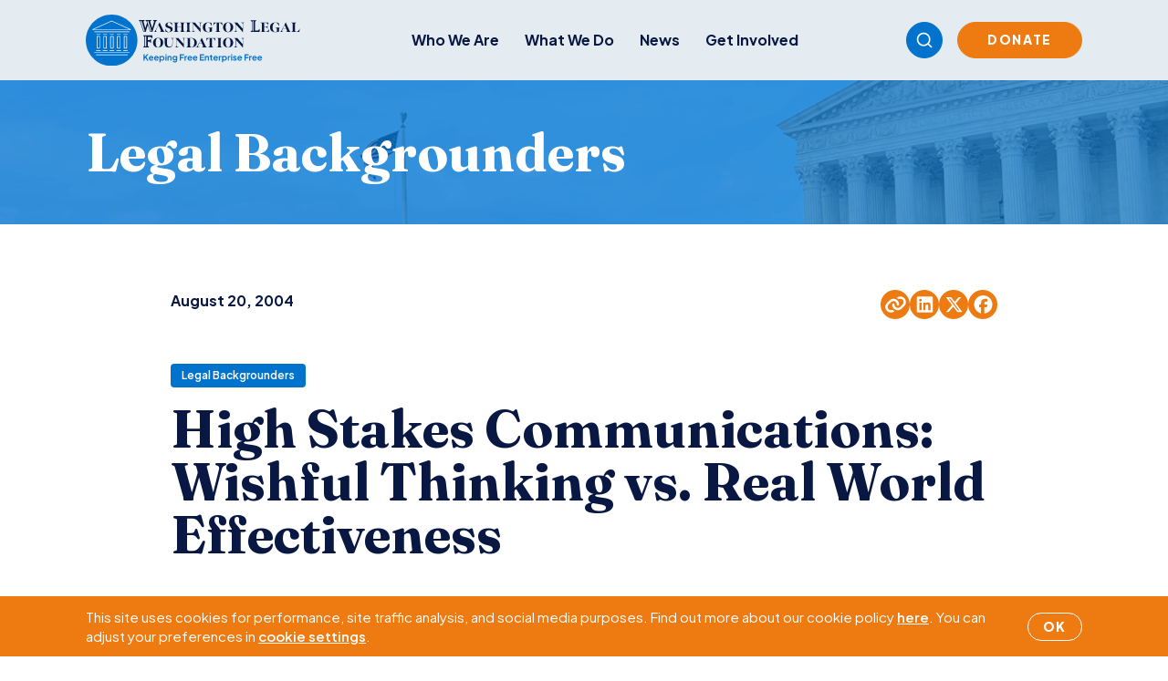

--- FILE ---
content_type: text/html; charset=UTF-8
request_url: https://www.wlf.org/2004/08/20/publishing/high-stakes-communications-wishful-thinking-vs-real-world-effectiveness/
body_size: 14950
content:
<!doctype html>
<html lang="en-US">
  <head>
    <meta charset="utf-8">
    <meta name="viewport" content="width=device-width, initial-scale=1">
        <meta name='robots' content='index, follow, max-image-preview:large, max-snippet:-1, max-video-preview:-1' />

	<!-- This site is optimized with the Yoast SEO plugin v26.7 - https://yoast.com/wordpress/plugins/seo/ -->
	<title>High Stakes Communications: Wishful Thinking vs. Real World Effectiveness - Washington Legal Foundation</title>
	<link rel="canonical" href="https://www.wlf.org/2004/08/20/publishing/high-stakes-communications-wishful-thinking-vs-real-world-effectiveness/" />
	<meta property="og:locale" content="en_US" />
	<meta property="og:type" content="article" />
	<meta property="og:title" content="High Stakes Communications: Wishful Thinking vs. Real World Effectiveness - Washington Legal Foundation" />
	<meta property="og:description" content="By Eric Dezenhall, the President of Dezenhall Resources, Ltd., and author of four books, including the non &#8211; fiction study, Nail &#8217;em!: Confronting High Profile Attacks on Celebrities and Businesses and the new damage control novel, Shakedown Beach." />
	<meta property="og:url" content="https://www.wlf.org/2004/08/20/publishing/high-stakes-communications-wishful-thinking-vs-real-world-effectiveness/" />
	<meta property="og:site_name" content="Washington Legal Foundation" />
	<meta property="article:publisher" content="https://www.facebook.com/WashLglFndt" />
	<meta property="article:published_time" content="2004-08-20T04:00:00+00:00" />
	<meta property="article:modified_time" content="2018-08-27T14:53:25+00:00" />
	<meta property="og:image" content="https://www.wlf.org/wp-content/uploads/2025/10/legislation-aerial-view-washington-min-2.jpg" />
	<meta property="og:image:width" content="1200" />
	<meta property="og:image:height" content="628" />
	<meta property="og:image:type" content="image/jpeg" />
	<meta name="twitter:card" content="summary_large_image" />
	<meta name="twitter:creator" content="@wlf" />
	<meta name="twitter:site" content="@wlf" />
	<script type="application/ld+json" class="yoast-schema-graph">{"@context":"https://schema.org","@graph":[{"@type":"Article","@id":"https://www.wlf.org/2004/08/20/publishing/high-stakes-communications-wishful-thinking-vs-real-world-effectiveness/#article","isPartOf":{"@id":"https://www.wlf.org/2004/08/20/publishing/high-stakes-communications-wishful-thinking-vs-real-world-effectiveness/"},"author":{"name":"","@id":""},"headline":"High Stakes Communications: Wishful Thinking vs. Real World Effectiveness","datePublished":"2004-08-20T04:00:00+00:00","dateModified":"2018-08-27T14:53:25+00:00","mainEntityOfPage":{"@id":"https://www.wlf.org/2004/08/20/publishing/high-stakes-communications-wishful-thinking-vs-real-world-effectiveness/"},"wordCount":47,"publisher":{"@id":"https://www.wlf.org/#organization"},"image":{"@id":"https://www.wlf.org/2004/08/20/publishing/high-stakes-communications-wishful-thinking-vs-real-world-effectiveness/#primaryimage"},"thumbnailUrl":"https://www.wlf.org/wp-content/uploads/2025/10/legislation-aerial-view-washington-min-2.jpg","articleSection":["Legal Backgrounders","Publishing"],"inLanguage":"en-US"},{"@type":"WebPage","@id":"https://www.wlf.org/2004/08/20/publishing/high-stakes-communications-wishful-thinking-vs-real-world-effectiveness/","url":"https://www.wlf.org/2004/08/20/publishing/high-stakes-communications-wishful-thinking-vs-real-world-effectiveness/","name":"High Stakes Communications: Wishful Thinking vs. Real World Effectiveness - Washington Legal Foundation","isPartOf":{"@id":"https://www.wlf.org/#website"},"primaryImageOfPage":{"@id":"https://www.wlf.org/2004/08/20/publishing/high-stakes-communications-wishful-thinking-vs-real-world-effectiveness/#primaryimage"},"image":{"@id":"https://www.wlf.org/2004/08/20/publishing/high-stakes-communications-wishful-thinking-vs-real-world-effectiveness/#primaryimage"},"thumbnailUrl":"https://www.wlf.org/wp-content/uploads/2025/10/legislation-aerial-view-washington-min-2.jpg","datePublished":"2004-08-20T04:00:00+00:00","dateModified":"2018-08-27T14:53:25+00:00","breadcrumb":{"@id":"https://www.wlf.org/2004/08/20/publishing/high-stakes-communications-wishful-thinking-vs-real-world-effectiveness/#breadcrumb"},"inLanguage":"en-US","potentialAction":[{"@type":"ReadAction","target":["https://www.wlf.org/2004/08/20/publishing/high-stakes-communications-wishful-thinking-vs-real-world-effectiveness/"]}]},{"@type":"ImageObject","inLanguage":"en-US","@id":"https://www.wlf.org/2004/08/20/publishing/high-stakes-communications-wishful-thinking-vs-real-world-effectiveness/#primaryimage","url":"https://www.wlf.org/wp-content/uploads/2025/10/legislation-aerial-view-washington-min-2.jpg","contentUrl":"https://www.wlf.org/wp-content/uploads/2025/10/legislation-aerial-view-washington-min-2.jpg","width":1200,"height":628},{"@type":"BreadcrumbList","@id":"https://www.wlf.org/2004/08/20/publishing/high-stakes-communications-wishful-thinking-vs-real-world-effectiveness/#breadcrumb","itemListElement":[{"@type":"ListItem","position":1,"name":"Home","item":"https://www.wlf.org/"},{"@type":"ListItem","position":2,"name":"High Stakes Communications: Wishful Thinking vs. Real World Effectiveness"}]},{"@type":"WebSite","@id":"https://www.wlf.org/#website","url":"https://www.wlf.org/","name":"Washington Legal Foundation","description":"Keeping Free Enterprise Free","publisher":{"@id":"https://www.wlf.org/#organization"},"potentialAction":[{"@type":"SearchAction","target":{"@type":"EntryPoint","urlTemplate":"https://www.wlf.org/?s={search_term_string}"},"query-input":{"@type":"PropertyValueSpecification","valueRequired":true,"valueName":"search_term_string"}}],"inLanguage":"en-US"},{"@type":"Organization","@id":"https://www.wlf.org/#organization","name":"Washington Legal Foundation","url":"https://www.wlf.org/","logo":{"@type":"ImageObject","inLanguage":"en-US","@id":"https://www.wlf.org/#/schema/logo/image/","url":"https://www.wlf.org/wp-content/uploads/2018/07/interior-logo.png","contentUrl":"https://www.wlf.org/wp-content/uploads/2018/07/interior-logo.png","width":554,"height":174,"caption":"Washington Legal Foundation"},"image":{"@id":"https://www.wlf.org/#/schema/logo/image/"},"sameAs":["https://www.facebook.com/WashLglFndt","https://x.com/wlf","https://www.linkedin.com/company/washington-legal-foundation/","https://www.youtube.com/channel/UCzVo3YMCSZQwxM3ZejQxsdg"]}]}</script>
	<!-- / Yoast SEO plugin. -->


<link rel='dns-prefetch' href='//www.google.com' />
<link rel='dns-prefetch' href='//www.googletagmanager.com' />
<link rel="alternate" title="oEmbed (JSON)" type="application/json+oembed" href="https://www.wlf.org/wp-json/oembed/1.0/embed?url=https%3A%2F%2Fwww.wlf.org%2F2004%2F08%2F20%2Fpublishing%2Fhigh-stakes-communications-wishful-thinking-vs-real-world-effectiveness%2F" />
<link rel="alternate" title="oEmbed (XML)" type="text/xml+oembed" href="https://www.wlf.org/wp-json/oembed/1.0/embed?url=https%3A%2F%2Fwww.wlf.org%2F2004%2F08%2F20%2Fpublishing%2Fhigh-stakes-communications-wishful-thinking-vs-real-world-effectiveness%2F&#038;format=xml" />
<style id='wp-img-auto-sizes-contain-inline-css'>
img:is([sizes=auto i],[sizes^="auto," i]){contain-intrinsic-size:3000px 1500px}
/*# sourceURL=wp-img-auto-sizes-contain-inline-css */
</style>
<style id='wp-emoji-styles-inline-css'>

	img.wp-smiley, img.emoji {
		display: inline !important;
		border: none !important;
		box-shadow: none !important;
		height: 1em !important;
		width: 1em !important;
		margin: 0 0.07em !important;
		vertical-align: -0.1em !important;
		background: none !important;
		padding: 0 !important;
	}
/*# sourceURL=wp-emoji-styles-inline-css */
</style>
<style id='wp-block-library-inline-css'>
:root{--wp-block-synced-color:#7a00df;--wp-block-synced-color--rgb:122,0,223;--wp-bound-block-color:var(--wp-block-synced-color);--wp-editor-canvas-background:#ddd;--wp-admin-theme-color:#007cba;--wp-admin-theme-color--rgb:0,124,186;--wp-admin-theme-color-darker-10:#006ba1;--wp-admin-theme-color-darker-10--rgb:0,107,160.5;--wp-admin-theme-color-darker-20:#005a87;--wp-admin-theme-color-darker-20--rgb:0,90,135;--wp-admin-border-width-focus:2px}@media (min-resolution:192dpi){:root{--wp-admin-border-width-focus:1.5px}}.wp-element-button{cursor:pointer}:root .has-very-light-gray-background-color{background-color:#eee}:root .has-very-dark-gray-background-color{background-color:#313131}:root .has-very-light-gray-color{color:#eee}:root .has-very-dark-gray-color{color:#313131}:root .has-vivid-green-cyan-to-vivid-cyan-blue-gradient-background{background:linear-gradient(135deg,#00d084,#0693e3)}:root .has-purple-crush-gradient-background{background:linear-gradient(135deg,#34e2e4,#4721fb 50%,#ab1dfe)}:root .has-hazy-dawn-gradient-background{background:linear-gradient(135deg,#faaca8,#dad0ec)}:root .has-subdued-olive-gradient-background{background:linear-gradient(135deg,#fafae1,#67a671)}:root .has-atomic-cream-gradient-background{background:linear-gradient(135deg,#fdd79a,#004a59)}:root .has-nightshade-gradient-background{background:linear-gradient(135deg,#330968,#31cdcf)}:root .has-midnight-gradient-background{background:linear-gradient(135deg,#020381,#2874fc)}:root{--wp--preset--font-size--normal:16px;--wp--preset--font-size--huge:42px}.has-regular-font-size{font-size:1em}.has-larger-font-size{font-size:2.625em}.has-normal-font-size{font-size:var(--wp--preset--font-size--normal)}.has-huge-font-size{font-size:var(--wp--preset--font-size--huge)}.has-text-align-center{text-align:center}.has-text-align-left{text-align:left}.has-text-align-right{text-align:right}.has-fit-text{white-space:nowrap!important}#end-resizable-editor-section{display:none}.aligncenter{clear:both}.items-justified-left{justify-content:flex-start}.items-justified-center{justify-content:center}.items-justified-right{justify-content:flex-end}.items-justified-space-between{justify-content:space-between}.screen-reader-text{border:0;clip-path:inset(50%);height:1px;margin:-1px;overflow:hidden;padding:0;position:absolute;width:1px;word-wrap:normal!important}.screen-reader-text:focus{background-color:#ddd;clip-path:none;color:#444;display:block;font-size:1em;height:auto;left:5px;line-height:normal;padding:15px 23px 14px;text-decoration:none;top:5px;width:auto;z-index:100000}html :where(.has-border-color){border-style:solid}html :where([style*=border-top-color]){border-top-style:solid}html :where([style*=border-right-color]){border-right-style:solid}html :where([style*=border-bottom-color]){border-bottom-style:solid}html :where([style*=border-left-color]){border-left-style:solid}html :where([style*=border-width]){border-style:solid}html :where([style*=border-top-width]){border-top-style:solid}html :where([style*=border-right-width]){border-right-style:solid}html :where([style*=border-bottom-width]){border-bottom-style:solid}html :where([style*=border-left-width]){border-left-style:solid}html :where(img[class*=wp-image-]){height:auto;max-width:100%}:where(figure){margin:0 0 1em}html :where(.is-position-sticky){--wp-admin--admin-bar--position-offset:var(--wp-admin--admin-bar--height,0px)}@media screen and (max-width:600px){html :where(.is-position-sticky){--wp-admin--admin-bar--position-offset:0px}}

/*# sourceURL=wp-block-library-inline-css */
</style><style id='global-styles-inline-css'>
:root{--wp--preset--aspect-ratio--square: 1;--wp--preset--aspect-ratio--4-3: 4/3;--wp--preset--aspect-ratio--3-4: 3/4;--wp--preset--aspect-ratio--3-2: 3/2;--wp--preset--aspect-ratio--2-3: 2/3;--wp--preset--aspect-ratio--16-9: 16/9;--wp--preset--aspect-ratio--9-16: 9/16;--wp--preset--color--black: #000000;--wp--preset--color--cyan-bluish-gray: #abb8c3;--wp--preset--color--white: #ffffff;--wp--preset--color--pale-pink: #f78da7;--wp--preset--color--vivid-red: #cf2e2e;--wp--preset--color--luminous-vivid-orange: #ff6900;--wp--preset--color--luminous-vivid-amber: #fcb900;--wp--preset--color--light-green-cyan: #7bdcb5;--wp--preset--color--vivid-green-cyan: #00d084;--wp--preset--color--pale-cyan-blue: #8ed1fc;--wp--preset--color--vivid-cyan-blue: #0693e3;--wp--preset--color--vivid-purple: #9b51e0;--wp--preset--gradient--vivid-cyan-blue-to-vivid-purple: linear-gradient(135deg,rgb(6,147,227) 0%,rgb(155,81,224) 100%);--wp--preset--gradient--light-green-cyan-to-vivid-green-cyan: linear-gradient(135deg,rgb(122,220,180) 0%,rgb(0,208,130) 100%);--wp--preset--gradient--luminous-vivid-amber-to-luminous-vivid-orange: linear-gradient(135deg,rgb(252,185,0) 0%,rgb(255,105,0) 100%);--wp--preset--gradient--luminous-vivid-orange-to-vivid-red: linear-gradient(135deg,rgb(255,105,0) 0%,rgb(207,46,46) 100%);--wp--preset--gradient--very-light-gray-to-cyan-bluish-gray: linear-gradient(135deg,rgb(238,238,238) 0%,rgb(169,184,195) 100%);--wp--preset--gradient--cool-to-warm-spectrum: linear-gradient(135deg,rgb(74,234,220) 0%,rgb(151,120,209) 20%,rgb(207,42,186) 40%,rgb(238,44,130) 60%,rgb(251,105,98) 80%,rgb(254,248,76) 100%);--wp--preset--gradient--blush-light-purple: linear-gradient(135deg,rgb(255,206,236) 0%,rgb(152,150,240) 100%);--wp--preset--gradient--blush-bordeaux: linear-gradient(135deg,rgb(254,205,165) 0%,rgb(254,45,45) 50%,rgb(107,0,62) 100%);--wp--preset--gradient--luminous-dusk: linear-gradient(135deg,rgb(255,203,112) 0%,rgb(199,81,192) 50%,rgb(65,88,208) 100%);--wp--preset--gradient--pale-ocean: linear-gradient(135deg,rgb(255,245,203) 0%,rgb(182,227,212) 50%,rgb(51,167,181) 100%);--wp--preset--gradient--electric-grass: linear-gradient(135deg,rgb(202,248,128) 0%,rgb(113,206,126) 100%);--wp--preset--gradient--midnight: linear-gradient(135deg,rgb(2,3,129) 0%,rgb(40,116,252) 100%);--wp--preset--font-size--small: 13px;--wp--preset--font-size--medium: 20px;--wp--preset--font-size--large: 36px;--wp--preset--font-size--x-large: 42px;--wp--preset--spacing--20: 0.44rem;--wp--preset--spacing--30: 0.67rem;--wp--preset--spacing--40: 1rem;--wp--preset--spacing--50: 1.5rem;--wp--preset--spacing--60: 2.25rem;--wp--preset--spacing--70: 3.38rem;--wp--preset--spacing--80: 5.06rem;--wp--preset--shadow--natural: 6px 6px 9px rgba(0, 0, 0, 0.2);--wp--preset--shadow--deep: 12px 12px 50px rgba(0, 0, 0, 0.4);--wp--preset--shadow--sharp: 6px 6px 0px rgba(0, 0, 0, 0.2);--wp--preset--shadow--outlined: 6px 6px 0px -3px rgb(255, 255, 255), 6px 6px rgb(0, 0, 0);--wp--preset--shadow--crisp: 6px 6px 0px rgb(0, 0, 0);}:where(.is-layout-flex){gap: 0.5em;}:where(.is-layout-grid){gap: 0.5em;}body .is-layout-flex{display: flex;}.is-layout-flex{flex-wrap: wrap;align-items: center;}.is-layout-flex > :is(*, div){margin: 0;}body .is-layout-grid{display: grid;}.is-layout-grid > :is(*, div){margin: 0;}:where(.wp-block-columns.is-layout-flex){gap: 2em;}:where(.wp-block-columns.is-layout-grid){gap: 2em;}:where(.wp-block-post-template.is-layout-flex){gap: 1.25em;}:where(.wp-block-post-template.is-layout-grid){gap: 1.25em;}.has-black-color{color: var(--wp--preset--color--black) !important;}.has-cyan-bluish-gray-color{color: var(--wp--preset--color--cyan-bluish-gray) !important;}.has-white-color{color: var(--wp--preset--color--white) !important;}.has-pale-pink-color{color: var(--wp--preset--color--pale-pink) !important;}.has-vivid-red-color{color: var(--wp--preset--color--vivid-red) !important;}.has-luminous-vivid-orange-color{color: var(--wp--preset--color--luminous-vivid-orange) !important;}.has-luminous-vivid-amber-color{color: var(--wp--preset--color--luminous-vivid-amber) !important;}.has-light-green-cyan-color{color: var(--wp--preset--color--light-green-cyan) !important;}.has-vivid-green-cyan-color{color: var(--wp--preset--color--vivid-green-cyan) !important;}.has-pale-cyan-blue-color{color: var(--wp--preset--color--pale-cyan-blue) !important;}.has-vivid-cyan-blue-color{color: var(--wp--preset--color--vivid-cyan-blue) !important;}.has-vivid-purple-color{color: var(--wp--preset--color--vivid-purple) !important;}.has-black-background-color{background-color: var(--wp--preset--color--black) !important;}.has-cyan-bluish-gray-background-color{background-color: var(--wp--preset--color--cyan-bluish-gray) !important;}.has-white-background-color{background-color: var(--wp--preset--color--white) !important;}.has-pale-pink-background-color{background-color: var(--wp--preset--color--pale-pink) !important;}.has-vivid-red-background-color{background-color: var(--wp--preset--color--vivid-red) !important;}.has-luminous-vivid-orange-background-color{background-color: var(--wp--preset--color--luminous-vivid-orange) !important;}.has-luminous-vivid-amber-background-color{background-color: var(--wp--preset--color--luminous-vivid-amber) !important;}.has-light-green-cyan-background-color{background-color: var(--wp--preset--color--light-green-cyan) !important;}.has-vivid-green-cyan-background-color{background-color: var(--wp--preset--color--vivid-green-cyan) !important;}.has-pale-cyan-blue-background-color{background-color: var(--wp--preset--color--pale-cyan-blue) !important;}.has-vivid-cyan-blue-background-color{background-color: var(--wp--preset--color--vivid-cyan-blue) !important;}.has-vivid-purple-background-color{background-color: var(--wp--preset--color--vivid-purple) !important;}.has-black-border-color{border-color: var(--wp--preset--color--black) !important;}.has-cyan-bluish-gray-border-color{border-color: var(--wp--preset--color--cyan-bluish-gray) !important;}.has-white-border-color{border-color: var(--wp--preset--color--white) !important;}.has-pale-pink-border-color{border-color: var(--wp--preset--color--pale-pink) !important;}.has-vivid-red-border-color{border-color: var(--wp--preset--color--vivid-red) !important;}.has-luminous-vivid-orange-border-color{border-color: var(--wp--preset--color--luminous-vivid-orange) !important;}.has-luminous-vivid-amber-border-color{border-color: var(--wp--preset--color--luminous-vivid-amber) !important;}.has-light-green-cyan-border-color{border-color: var(--wp--preset--color--light-green-cyan) !important;}.has-vivid-green-cyan-border-color{border-color: var(--wp--preset--color--vivid-green-cyan) !important;}.has-pale-cyan-blue-border-color{border-color: var(--wp--preset--color--pale-cyan-blue) !important;}.has-vivid-cyan-blue-border-color{border-color: var(--wp--preset--color--vivid-cyan-blue) !important;}.has-vivid-purple-border-color{border-color: var(--wp--preset--color--vivid-purple) !important;}.has-vivid-cyan-blue-to-vivid-purple-gradient-background{background: var(--wp--preset--gradient--vivid-cyan-blue-to-vivid-purple) !important;}.has-light-green-cyan-to-vivid-green-cyan-gradient-background{background: var(--wp--preset--gradient--light-green-cyan-to-vivid-green-cyan) !important;}.has-luminous-vivid-amber-to-luminous-vivid-orange-gradient-background{background: var(--wp--preset--gradient--luminous-vivid-amber-to-luminous-vivid-orange) !important;}.has-luminous-vivid-orange-to-vivid-red-gradient-background{background: var(--wp--preset--gradient--luminous-vivid-orange-to-vivid-red) !important;}.has-very-light-gray-to-cyan-bluish-gray-gradient-background{background: var(--wp--preset--gradient--very-light-gray-to-cyan-bluish-gray) !important;}.has-cool-to-warm-spectrum-gradient-background{background: var(--wp--preset--gradient--cool-to-warm-spectrum) !important;}.has-blush-light-purple-gradient-background{background: var(--wp--preset--gradient--blush-light-purple) !important;}.has-blush-bordeaux-gradient-background{background: var(--wp--preset--gradient--blush-bordeaux) !important;}.has-luminous-dusk-gradient-background{background: var(--wp--preset--gradient--luminous-dusk) !important;}.has-pale-ocean-gradient-background{background: var(--wp--preset--gradient--pale-ocean) !important;}.has-electric-grass-gradient-background{background: var(--wp--preset--gradient--electric-grass) !important;}.has-midnight-gradient-background{background: var(--wp--preset--gradient--midnight) !important;}.has-small-font-size{font-size: var(--wp--preset--font-size--small) !important;}.has-medium-font-size{font-size: var(--wp--preset--font-size--medium) !important;}.has-large-font-size{font-size: var(--wp--preset--font-size--large) !important;}.has-x-large-font-size{font-size: var(--wp--preset--font-size--x-large) !important;}
/*# sourceURL=global-styles-inline-css */
</style>

<style id='classic-theme-styles-inline-css'>
/*! This file is auto-generated */
.wp-block-button__link{color:#fff;background-color:#32373c;border-radius:9999px;box-shadow:none;text-decoration:none;padding:calc(.667em + 2px) calc(1.333em + 2px);font-size:1.125em}.wp-block-file__button{background:#32373c;color:#fff;text-decoration:none}
/*# sourceURL=/wp-includes/css/classic-themes.min.css */
</style>
<link rel='stylesheet' id='events-manager-css' href='https://www.wlf.org/wp-content/plugins/events-manager/includes/css/events-manager.css?ver=7.2.3.1' media='all' />
<script src="https://www.wlf.org/wp-includes/js/jquery/jquery.min.js?ver=3.7.1" id="jquery-core-js"></script>
<script src="https://www.wlf.org/wp-includes/js/jquery/jquery-migrate.min.js?ver=3.4.1" id="jquery-migrate-js"></script>
<script src="https://www.wlf.org/wp-includes/js/jquery/ui/core.min.js?ver=1.13.3" id="jquery-ui-core-js"></script>
<script src="https://www.wlf.org/wp-includes/js/jquery/ui/mouse.min.js?ver=1.13.3" id="jquery-ui-mouse-js"></script>
<script src="https://www.wlf.org/wp-includes/js/jquery/ui/sortable.min.js?ver=1.13.3" id="jquery-ui-sortable-js"></script>
<script src="https://www.wlf.org/wp-includes/js/jquery/ui/datepicker.min.js?ver=1.13.3" id="jquery-ui-datepicker-js"></script>
<script id="jquery-ui-datepicker-js-after">
jQuery(function(jQuery){jQuery.datepicker.setDefaults({"closeText":"Close","currentText":"Today","monthNames":["January","February","March","April","May","June","July","August","September","October","November","December"],"monthNamesShort":["Jan","Feb","Mar","Apr","May","Jun","Jul","Aug","Sep","Oct","Nov","Dec"],"nextText":"Next","prevText":"Previous","dayNames":["Sunday","Monday","Tuesday","Wednesday","Thursday","Friday","Saturday"],"dayNamesShort":["Sun","Mon","Tue","Wed","Thu","Fri","Sat"],"dayNamesMin":["S","M","T","W","T","F","S"],"dateFormat":"MM d, yy","firstDay":1,"isRTL":false});});
//# sourceURL=jquery-ui-datepicker-js-after
</script>
<script src="https://www.wlf.org/wp-includes/js/jquery/ui/resizable.min.js?ver=1.13.3" id="jquery-ui-resizable-js"></script>
<script src="https://www.wlf.org/wp-includes/js/jquery/ui/draggable.min.js?ver=1.13.3" id="jquery-ui-draggable-js"></script>
<script src="https://www.wlf.org/wp-includes/js/jquery/ui/controlgroup.min.js?ver=1.13.3" id="jquery-ui-controlgroup-js"></script>
<script src="https://www.wlf.org/wp-includes/js/jquery/ui/checkboxradio.min.js?ver=1.13.3" id="jquery-ui-checkboxradio-js"></script>
<script src="https://www.wlf.org/wp-includes/js/jquery/ui/button.min.js?ver=1.13.3" id="jquery-ui-button-js"></script>
<script src="https://www.wlf.org/wp-includes/js/jquery/ui/dialog.min.js?ver=1.13.3" id="jquery-ui-dialog-js"></script>
<script id="events-manager-js-extra">
var EM = {"ajaxurl":"https://www.wlf.org/wp-admin/admin-ajax.php","locationajaxurl":"https://www.wlf.org/wp-admin/admin-ajax.php?action=locations_search","firstDay":"1","locale":"en","dateFormat":"yy-mm-dd","ui_css":"https://www.wlf.org/wp-content/plugins/events-manager/includes/css/jquery-ui/build.css","show24hours":"0","is_ssl":"1","autocomplete_limit":"10","calendar":{"breakpoints":{"small":560,"medium":908,"large":false},"month_format":"M Y"},"phone":"","datepicker":{"format":"Y-m-d"},"search":{"breakpoints":{"small":650,"medium":850,"full":false}},"url":"https://www.wlf.org/wp-content/plugins/events-manager","assets":{"input.em-uploader":{"js":{"em-uploader":{"url":"https://www.wlf.org/wp-content/plugins/events-manager/includes/js/em-uploader.js?v=7.2.3.1","event":"em_uploader_ready","requires":"filepond"},"filepond-validate-size":"filepond/plugins/filepond-plugin-file-validate-size.js?v=7.2.3.1","filepond-validate-type":"filepond/plugins/filepond-plugin-file-validate-type.js?v=7.2.3.1","filepond-image-validate-size":"filepond/plugins/filepond-plugin-image-validate-size.js?v=7.2.3.1","filepond-exif-orientation":"filepond/plugins/filepond-plugin-image-exif-orientation.js?v=7.2.3.1","filepond-get-file":"filepond/plugins/filepond-plugin-get-file.js?v=7.2.3.1","filepond-plugin-image-overlay":"filepond/plugins/filepond-plugin-image-overlay.js?v=7.2.3.1","filepond-plugin-image-thumbnail":"filepond/plugins/filepond-plugin-image-thumbnail.js?v=7.2.3.1","filepond-plugin-pdf-preview-overlay":"filepond/plugins/filepond-plugin-pdf-preview-overlay.js?v=7.2.3.1","filepond-plugin-file-icon":"filepond/plugins/filepond-plugin-file-icon.js?v=7.2.3.1","filepond":{"url":"filepond/filepond.js?v=7.2.3.1","locale":""}},"css":{"em-filepond":"filepond/em-filepond.css?v=7.2.3.1","filepond-preview":"filepond/plugins/filepond-plugin-image-preview.css?v=7.2.3.1","filepond-plugin-image-overlay":"filepond/plugins/filepond-plugin-image-overlay.css?v=7.2.3.1","filepond-get-file":"filepond/plugins/filepond-plugin-get-file.css?v=7.2.3.1"}},".em-event-editor":{"js":{"event-editor":{"url":"https://www.wlf.org/wp-content/plugins/events-manager/includes/js/events-manager-event-editor.js?v=7.2.3.1","event":"em_event_editor_ready"}},"css":{"event-editor":"https://www.wlf.org/wp-content/plugins/events-manager/includes/css/events-manager-event-editor.css?v=7.2.3.1"}},".em-recurrence-sets, .em-timezone":{"js":{"luxon":{"url":"luxon/luxon.js?v=7.2.3.1","event":"em_luxon_ready"}}},".em-booking-form, #em-booking-form, .em-booking-recurring, .em-event-booking-form":{"js":{"em-bookings":{"url":"https://www.wlf.org/wp-content/plugins/events-manager/includes/js/bookingsform.js?v=7.2.3.1","event":"em_booking_form_js_loaded"}}},"#em-opt-archetypes":{"js":{"archetypes":"https://www.wlf.org/wp-content/plugins/events-manager/includes/js/admin-archetype-editor.js?v=7.2.3.1","archetypes_ms":"https://www.wlf.org/wp-content/plugins/events-manager/includes/js/admin-archetypes.js?v=7.2.3.1","qs":"qs/qs.js?v=7.2.3.1"}}},"cached":"1","uploads":{"endpoint":"https://www.wlf.org/wp-json/events-manager/v1/uploads","nonce":"9cfeb67ce2","delete_confirm":"Are you sure you want to delete this file? It will be deleted upon submission.","images":{"max_file_size":"","image_max_width":"700","image_max_height":"700","image_min_width":"50","image_min_height":"50"},"files":{"max_file_size":"","types":{"0":"image/gif","1":"image/jpeg","3":"image/png","4":"image/heic","5":"application/pdf","6":"application/msword","7":"application/x-msword","8":"application/vnd.openxmlformats-officedocument.wordprocessingml.document","9":"text/rtf","10":"application/rtf","11":"application/x-rtf","12":"application/vnd.oasis.opendocument.text","13":"text/plain","14":"application/vnd.ms-excel","15":"application/xls","16":"application/vnd.openxmlformats-officedocument.spreadsheetml.sheet","17":"text/csv","18":"application/csv","20":"application/vnd.oasis.opendocument.spreadsheet","21":"application/vnd.ms-powerpoint","22":"application/mspowerpoint","23":"application/vnd.openxmlformats-officedocument.presentationml.presentation","24":"application/vnd.oasis.opendocument.presentation"}}},"api_nonce":"6d2712e926","bookingInProgress":"Please wait while the booking is being submitted.","tickets_save":"Save Ticket","bookingajaxurl":"https://www.wlf.org/wp-admin/admin-ajax.php","bookings_export_save":"Export Bookings","bookings_settings_save":"Save Settings","booking_delete":"Are you sure you want to delete?","booking_offset":"30","bookings":{"submit_button":{"text":{"default":"Submit Booking","free":"Submit Booking","payment":"Submit Booking - %s","processing":"Processing ..."}},"update_listener":""},"bb_full":"Sold Out","bb_book":"Book Now","bb_booking":"Booking...","bb_booked":"Booking Submitted","bb_error":"Booking Error. Try again?","bb_cancel":"Cancel","bb_canceling":"Canceling...","bb_cancelled":"Cancelled","bb_cancel_error":"Cancellation Error. Try again?","event_cancellations":{"warning":"If you choose to cancel your event, after you save this event, no further bookings will be possible for this event.\\n\\nAlso, the following will occur:\\n\\n- Bookings will be automatically cancelled.\\n- Booking cancellation emails will be sent.\\n- All confirmed and pending bookings will be emailed a general event cancellation notification."},"txt_search":"Search","txt_searching":"Searching...","txt_loading":"Loading..."};
//# sourceURL=events-manager-js-extra
</script>
<script src="https://www.wlf.org/wp-content/plugins/events-manager/includes/js/events-manager.js?ver=7.2.3.1" id="events-manager-js"></script>

<!-- Google tag (gtag.js) snippet added by Site Kit -->
<!-- Google Analytics snippet added by Site Kit -->
<script src="https://www.googletagmanager.com/gtag/js?id=G-GZR6BZ2GWD" id="google_gtagjs-js" async></script>
<script id="google_gtagjs-js-after">
window.dataLayer = window.dataLayer || [];function gtag(){dataLayer.push(arguments);}
gtag("set","linker",{"domains":["www.wlf.org"]});
gtag("js", new Date());
gtag("set", "developer_id.dZTNiMT", true);
gtag("config", "G-GZR6BZ2GWD");
 window._googlesitekit = window._googlesitekit || {}; window._googlesitekit.throttledEvents = []; window._googlesitekit.gtagEvent = (name, data) => { var key = JSON.stringify( { name, data } ); if ( !! window._googlesitekit.throttledEvents[ key ] ) { return; } window._googlesitekit.throttledEvents[ key ] = true; setTimeout( () => { delete window._googlesitekit.throttledEvents[ key ]; }, 5 ); gtag( "event", name, { ...data, event_source: "site-kit" } ); }; 
//# sourceURL=google_gtagjs-js-after
</script>
<link rel="https://api.w.org/" href="https://www.wlf.org/wp-json/" /><link rel="alternate" title="JSON" type="application/json" href="https://www.wlf.org/wp-json/wp/v2/posts/6033" /><link rel="EditURI" type="application/rsd+xml" title="RSD" href="https://www.wlf.org/xmlrpc.php?rsd" />
<link rel='shortlink' href='https://www.wlf.org/?p=6033' />
<meta name="generator" content="Site Kit by Google 1.168.0" /><link rel="icon" href="https://www.wlf.org/wp-content/uploads/2025/12/cropped-wlficon-1-32x32.png" sizes="32x32" />
<link rel="icon" href="https://www.wlf.org/wp-content/uploads/2025/12/cropped-wlficon-1-192x192.png" sizes="192x192" />
<link rel="apple-touch-icon" href="https://www.wlf.org/wp-content/uploads/2025/12/cropped-wlficon-1-180x180.png" />
<meta name="msapplication-TileImage" content="https://www.wlf.org/wp-content/uploads/2025/12/cropped-wlficon-1-270x270.png" />
		<style id="wp-custom-css">
			.wp-block-embed-youtube iframe {
	border: 1px solid black !important;
}

div.pdfemb-viewer {
	margin: 0 auto;
}		</style>
		
    <link rel="preload" as="style" href="https://www.wlf.org/wp-content/themes/wlf/public/build/assets/app-OzAPana4.css" /><link rel="modulepreload" href="https://www.wlf.org/wp-content/themes/wlf/public/build/assets/app-Cfq6eIv2.js" /><link rel="stylesheet" href="https://www.wlf.org/wp-content/themes/wlf/public/build/assets/app-OzAPana4.css" /><script type="module" src="https://www.wlf.org/wp-content/themes/wlf/public/build/assets/app-Cfq6eIv2.js"></script>  </head>

  <body class="wp-singular post-template-default single single-post postid-6033 single-format-standard wp-embed-responsive wp-theme-wlf d-flex flex-column min-vh-100 high-stakes-communications-wishful-thinking-vs-real-world-effectiveness">
    
    <div id="app" class="d-flex flex-column flex-grow-1 position-relative">

      <header class="l-header">
  <div class="l-header__fixed mx-auto">

    
      <nav class="navbar navbar-expand-lg navbar-light">
        <div class="navbar__mobile-top d-block d-lg-none"></div>
        <div class="container">

          <div class="navbar__top">
            <div class="d-flex justify-content-between flex-row align-items-center flex-grow-1">
              <a class="l-header__logo brand" href="https://www.wlf.org/">
                                  <img src="https://www.wlf.org/wp-content/uploads/2026/01/WLF_Primary-Logo-with-Tagline_Full-Color.svg" alt="WLF">
                              </a>
              <button class="navbar-toggler" type="button" data-bs-toggle="collapse"
                      data-bs-target="#primary_navigation"
                      aria-controls="main-menu" aria-expanded="false" aria-label="Toggle navigation">
                <i class="fa-solid fa-bars"></i>
                <i class="fa-solid fa-xmark"></i>
              </button>
            </div>
          </div>

          <div class="collapse navbar-collapse" id="primary_navigation">

            <div class="text-center mt-3 mb-1 d-block d-lg-none">
            <form role="search" method="get" class="d-flex flex-row align-items-center search-form mb-1" action="https://www.wlf.org/">
              <input type="search" class="mobile-search-field flex-grow-1" placeholder="Search…" value="" name="s" />
            </form>
            </div>

              <ul id="menu-header-navigation" class="navbar-nav me-auto "><li  id="menu-item-23427" class="menu-item menu-item-type-custom menu-item-object-custom menu-item-has-children dropdown nav-item nav-item-23427"><div class="one-line-wrap d-flex flex-row flex-lg-column justify-content-between justify-content-lg-start  align-items-center align-items-lg-start"><a href="/who-we-are" class="nav-link  dropdown-toggle-custom">Who We Are</a><div class="toggle-btn mobile-dropdown-toggle p-2 d-lg-none" data-submenu-target="#submenu-23427" data-depth="0"><i class="fa-solid fa-angle-down d-lg-none"></i></div></div>
<ul class="dropdown-menu sub-menu collapse  depth_0" id="submenu-23427">
<div class="container position-relative pe-0 dropdown-menu__container"><div class="row"><div class="col-6 menu-items-column"><div class="row menu-columns-wrapper">	<li  id="menu-item-24327" class="menu-item menu-item-type-post_type menu-item-object-page menu-column col-12 col-lg-auto nav-item-24327"><div class="one-line-wrap d-flex flex-row flex-lg-column justify-content-between justify-content-lg-start  align-items-center align-items-lg-start"><a href="https://www.wlf.org/legal-policy-advisory-board/" class="menu-column-title ">Legal Policy Advisory Board</a><span class="menu-item-description">A select group of legal professionals that provides informal guidance on a volunteer basis.</span></div></li>
	<li  id="menu-item-24341" class="menu-item menu-item-type-post_type menu-item-object-page menu-column col-12 col-lg-auto nav-item-24341"><div class="one-line-wrap d-flex flex-row flex-lg-column justify-content-between justify-content-lg-start  align-items-center align-items-lg-start"><a href="https://www.wlf.org/annual-report/" class="menu-column-title ">Annual Report</a><span class="menu-item-description">Our yearly look back at litigation and legal studies activities undertaken in the public interest.</span></div></li>
	<li  id="menu-item-24378" class="menu-item menu-item-type-post_type menu-item-object-page menu-column col-12 col-lg-auto nav-item-24378"><div class="one-line-wrap d-flex flex-row flex-lg-column justify-content-between justify-content-lg-start  align-items-center align-items-lg-start"><a href="https://www.wlf.org/staff/" class="menu-column-title ">WLF Senior Staff</a><span class="menu-item-description">Descriptions of WLF’s senior leadership.</span></div></li>
</div></div><div class="col-6 featured-posts-column"><div class="menu-featured-posts menu-featured-posts--single"><h6 class="menu-featured-title">Featured</h6><div class="row"><div class="col-12 d-flex flex-row"><div class="menu-featured-posts__thumbnail"><img width="162" height="162" src="https://www.wlf.org/wp-content/uploads/2025/12/FDA-building-162x162.jpg" class="menu-featured-thumbnail wp-post-image" alt="" decoding="async" srcset="https://www.wlf.org/wp-content/uploads/2025/12/FDA-building-162x162.jpg 162w, https://www.wlf.org/wp-content/uploads/2025/12/FDA-building-150x150.jpg 150w" sizes="(max-width: 162px) 100vw, 162px" /></div><div class="menu-featured-post-content d-flex flex-column"><h6 class="menu-featured-post-title"><a href="https://www.wlf.org/2025/12/18/wlf-legal-pulse/in-op-ed-wlf-advisory-board-member-questions-fda-crackdown-on-pharma-ads/">In Op-Ed, WLF Advisory Board Member Questions FDA &#8220;Crackdown&#8221; on Pharma Ads</a></h6><p class="menu-featured-excerpt">In a December 9, 2025 Washington Examiner op-ed, WLF Legal Policy Advisory Board member and former Food &amp; Drug Administration (FDA) Chief Counsel, Dan Troy, criticized federal regulators’ approach to direct-to-consumer (DTC) advertising of prescription drugs.</p><a href="https://www.wlf.org/2025/12/18/wlf-legal-pulse/in-op-ed-wlf-advisory-board-member-questions-fda-crackdown-on-pharma-ads/" class="menu-featured-read-more">Read More</a></div></div></div></div></div></div></div></ul>
</li>
<li  id="menu-item-23426" class="menu-item menu-item-type-custom menu-item-object-custom menu-item-has-children dropdown nav-item nav-item-23426"><div class="one-line-wrap d-flex flex-row flex-lg-column justify-content-between justify-content-lg-start  align-items-center align-items-lg-start"><a href="/what-we-do" class="nav-link  dropdown-toggle-custom">What We Do</a><div class="toggle-btn mobile-dropdown-toggle p-2 d-lg-none" data-submenu-target="#submenu-23426" data-depth="0"><i class="fa-solid fa-angle-down d-lg-none"></i></div></div>
<ul class="dropdown-menu sub-menu collapse  depth_0" id="submenu-23426">
<div class="container position-relative pe-0 "><div class="row"><div class="col-12 menu-items-column"><div class="row menu-columns-wrapper">	<li  id="menu-item-24406" class="menu-item menu-item-type-custom menu-item-object-custom menu-item-has-children menu-column col-12 col-lg-auto nav-item-24406"><div class="one-line-wrap d-flex flex-row flex-lg-column justify-content-between justify-content-lg-start  align-items-center align-items-lg-start"><a href="/what-we-do/#litigation" class="menu-column-title ">Litigation</a><div class="toggle-btn mobile-dropdown-toggle p-2 d-lg-none" data-submenu-target="#col-24406" data-depth="1"><i class="fa-solid fa-angle-down"></i></div><span class="menu-item-description">Litigation is the backbone of WLF’s public-interest efforts. WLF litigates before state and federal courts and agencies nationwide.</span></div>
	<ul class="sub-dropdown collapse show depth_1" id="col-24406">
		<li  id="menu-item-23432" class="menu-item menu-item-type-custom menu-item-object-custom menu-column-child nav-item-23432"><div class="one-line-wrap d-flex flex-row flex-lg-column justify-content-between justify-content-lg-start  align-items-center align-items-lg-start"><a href="/cases/?litigation_type=Case" class="menu-column-link ">Cases</a></div></li>
		<li  id="menu-item-24377" class="menu-item menu-item-type-custom menu-item-object-custom menu-column-child nav-item-24377"><div class="one-line-wrap d-flex flex-row flex-lg-column justify-content-between justify-content-lg-start  align-items-center align-items-lg-start"><a href="/cases/?litigation_type=Regulatory%20Matters" class="menu-column-link ">Regulatory Matters</a></div></li>
		<li  id="menu-item-24388" class="menu-item menu-item-type-taxonomy menu-item-object-category menu-column-child nav-item-24388"><div class="one-line-wrap d-flex flex-row flex-lg-column justify-content-between justify-content-lg-start  align-items-center align-items-lg-start"><a href="https://www.wlf.org/category/communicating/month-in-review/" class="menu-column-link ">Month in Review</a></div></li>
	</ul>
</li>
	<li  id="menu-item-23428" class="menu-item menu-item-type-custom menu-item-object-custom menu-item-has-children menu-column col-12 col-lg-auto nav-item-23428"><div class="one-line-wrap d-flex flex-row flex-lg-column justify-content-between justify-content-lg-start  align-items-center align-items-lg-start"><a href="/what-we-do/#legal-studies/" class="menu-column-title ">Legal Studies</a><div class="toggle-btn mobile-dropdown-toggle p-2 d-lg-none" data-submenu-target="#col-23428" data-depth="1"><i class="fa-solid fa-angle-down"></i></div><span class="menu-item-description">Successfully advocating for a legal and regulatory environment that fosters free enterprise requires the timely dissemination and steady reinforcement of compelling arguments and ideas to those lawyers and jurists who shape the law.</span></div>
	<ul class="sub-dropdown collapse show depth_1" id="col-23428">
		<li  id="menu-item-24374" class="menu-item menu-item-type-custom menu-item-object-custom menu-column-child nav-item-24374"><div class="one-line-wrap d-flex flex-row flex-lg-column justify-content-between justify-content-lg-start  align-items-center align-items-lg-start"><a href="https://www.wlf.org/category/publishing/" class="menu-column-link ">Publications</a></div></li>
		<li  id="menu-item-24307" class="menu-item menu-item-type-taxonomy menu-item-object-category menu-column-child nav-item-24307"><div class="one-line-wrap d-flex flex-row flex-lg-column justify-content-between justify-content-lg-start  align-items-center align-items-lg-start"><a href="https://www.wlf.org/category/wlf-legal-pulse/" class="menu-column-link ">WLF Legal Pulse blog</a></div></li>
		<li  id="menu-item-23430" class="menu-item menu-item-type-custom menu-item-object-custom menu-column-child nav-item-23430"><div class="one-line-wrap d-flex flex-row flex-lg-column justify-content-between justify-content-lg-start  align-items-center align-items-lg-start"><a href="https://www.wlf.org/programs/?tab=upcoming-events" class="menu-column-link ">Programming</a></div></li>
	</ul>
</li>
	<li  id="menu-item-25124" class="menu-item menu-item-type-custom menu-item-object-custom menu-item-has-children menu-column col-12 col-lg-auto nav-item-25124"><div class="one-line-wrap d-flex flex-row flex-lg-column justify-content-between justify-content-lg-start  align-items-center align-items-lg-start"><a href="https://www.wlf.org/what-we-do/#legal-studies" class="menu-column-title ">Our Issues</a><div class="toggle-btn mobile-dropdown-toggle p-2 d-lg-none" data-submenu-target="#col-25124" data-depth="1"><i class="fa-solid fa-angle-down"></i></div><span class="menu-item-description">WLF’s vital work to uphold the legal principles that support our free enterprise system are categorized into:</span></div>
	<ul class="sub-dropdown collapse show depth_1" id="col-25124">
		<li  id="menu-item-25125" class="menu-item menu-item-type-custom menu-item-object-custom menu-column-child nav-item-25125"><div class="one-line-wrap d-flex flex-row flex-lg-column justify-content-between justify-content-lg-start  align-items-center align-items-lg-start"><a href="https://www.wlf.org/issue/government-regulation/" class="menu-column-link ">Government Regulation</a></div></li>
		<li  id="menu-item-25126" class="menu-item menu-item-type-custom menu-item-object-custom menu-column-child nav-item-25126"><div class="one-line-wrap d-flex flex-row flex-lg-column justify-content-between justify-content-lg-start  align-items-center align-items-lg-start"><a href="https://www.wlf.org/issue/combating-litigation-abuse/" class="menu-column-link ">Combating Litigation Abuse</a></div></li>
		<li  id="menu-item-25127" class="menu-item menu-item-type-custom menu-item-object-custom menu-column-child nav-item-25127"><div class="one-line-wrap d-flex flex-row flex-lg-column justify-content-between justify-content-lg-start  align-items-center align-items-lg-start"><a href="https://www.wlf.org/issue/economic-and-individual-liberties/" class="menu-column-link ">Economic &#038; Individual Liberties</a></div></li>
	</ul>
</li>
</div></div></div></div></ul>
</li>
<li  id="menu-item-23437" class="menu-item menu-item-type-custom menu-item-object-custom menu-item-has-children dropdown nav-item nav-item-23437"><div class="one-line-wrap d-flex flex-row flex-lg-column justify-content-between justify-content-lg-start  align-items-center align-items-lg-start"><a href="#" class="nav-link  dropdown-toggle-custom">News</a><div class="toggle-btn mobile-dropdown-toggle p-2 d-lg-none" data-submenu-target="#submenu-23437" data-depth="0"><i class="fa-solid fa-angle-down d-lg-none"></i></div></div>
<ul class="dropdown-menu sub-menu collapse  depth_0" id="submenu-23437">
<div class="container position-relative pe-0 dropdown-menu__container"><div class="row"><div class="col-6 menu-items-column"><div class="row menu-columns-wrapper">	<li  id="menu-item-23438" class="menu-item menu-item-type-taxonomy menu-item-object-category menu-column col-12 col-lg-auto nav-item-23438"><div class="one-line-wrap d-flex flex-row flex-lg-column justify-content-between justify-content-lg-start  align-items-center align-items-lg-start"><a href="https://www.wlf.org/category/communicating/press-releases/" class="menu-column-title ">Press Releases</a><span class="menu-item-description">Announcements of litigation filings and other WLF developments.</span></div></li>
	<li  id="menu-item-23439" class="menu-item menu-item-type-taxonomy menu-item-object-category menu-column col-12 col-lg-auto nav-item-23439"><div class="one-line-wrap d-flex flex-row flex-lg-column justify-content-between justify-content-lg-start  align-items-center align-items-lg-start"><a href="https://www.wlf.org/category/communicating/media-mentions/" class="menu-column-title ">Media Mentions</a><span class="menu-item-description">See where our work has been mentioned in the media.</span></div></li>
</div></div><div class="col-6 featured-posts-column"><div class="menu-featured-posts menu-featured-posts--single"><h6 class="menu-featured-title">Featured Case</h6><div class="row"><div class="col-12 d-flex flex-row"><div class="menu-featured-posts__thumbnail"><img width="162" height="162" src="https://www.wlf.org/wp-content/uploads/2025/10/irs-washington-min-2-162x162.jpg" class="menu-featured-thumbnail wp-post-image" alt="" decoding="async" srcset="https://www.wlf.org/wp-content/uploads/2025/10/irs-washington-min-2-162x162.jpg 162w, https://www.wlf.org/wp-content/uploads/2025/10/irs-washington-min-2-150x150.jpg 150w" sizes="(max-width: 162px) 100vw, 162px" /></div><div class="menu-featured-post-content d-flex flex-column"><h6 class="menu-featured-post-title"><a href="https://www.wlf.org/case/national-retail-federation-v-james/">National Retail Federation v. James</a></h6><p class="menu-featured-excerpt">On January 13, 2026, WLF urged the Second Circuit to reverse a district court decision upholding a New York law imposing a large and ominous disclaimer on targeted ads promoting...</p><a href="https://www.wlf.org/case/national-retail-federation-v-james/" class="menu-featured-read-more">Read More</a></div></div></div></div></div></div></div></ul>
</li>
<li  id="menu-item-24384" class="menu-item menu-item-type-custom menu-item-object-custom menu-item-has-children dropdown nav-item nav-item-24384"><div class="one-line-wrap d-flex flex-row flex-lg-column justify-content-between justify-content-lg-start  align-items-center align-items-lg-start"><a href="#" class="nav-link  dropdown-toggle-custom">Get Involved</a><div class="toggle-btn mobile-dropdown-toggle p-2 d-lg-none" data-submenu-target="#submenu-24384" data-depth="0"><i class="fa-solid fa-angle-down d-lg-none"></i></div></div>
<ul class="dropdown-menu sub-menu collapse  depth_0" id="submenu-24384">
<div class="container position-relative pe-0 dropdown-menu__container"><div class="row"><div class="col-6 menu-items-column"><div class="row menu-columns-wrapper">	<li  id="menu-item-24351" class="menu-item menu-item-type-post_type menu-item-object-page menu-column col-12 col-lg-auto nav-item-24351"><div class="one-line-wrap d-flex flex-row flex-lg-column justify-content-between justify-content-lg-start  align-items-center align-items-lg-start"><a href="https://www.wlf.org/pro-bono-opportunities/" class="menu-column-title ">Pro Bono</a><span class="menu-item-description">Learn how you can volunteer to advance our mission.</span></div></li>
	<li  id="menu-item-24385" class="menu-item menu-item-type-post_type menu-item-object-page menu-column col-12 col-lg-auto nav-item-24385"><div class="one-line-wrap d-flex flex-row flex-lg-column justify-content-between justify-content-lg-start  align-items-center align-items-lg-start"><a href="https://www.wlf.org/donate/" class="menu-column-title ">Donate</a><span class="menu-item-description">WLF relies upon tax-deductible contributions as a 501(c)(3) charity.</span></div></li>
	<li  id="menu-item-24386" class="menu-item menu-item-type-post_type menu-item-object-page menu-column col-12 col-lg-auto nav-item-24386"><div class="one-line-wrap d-flex flex-row flex-lg-column justify-content-between justify-content-lg-start  align-items-center align-items-lg-start"><a href="https://www.wlf.org/contact-us/" class="menu-column-title ">Contact Us</a></div></li>
</div></div><div class="col-6 featured-posts-column"><div class="menu-featured-posts menu-featured-posts--single"><h6 class="menu-featured-title">Featured</h6><div class="row"><div class="col-12 d-flex flex-row"><div class="menu-featured-posts__thumbnail"><img width="162" height="162" src="https://www.wlf.org/wp-content/uploads/2025/10/irs-washington-min-2-162x162.jpg" class="menu-featured-thumbnail wp-post-image" alt="" decoding="async" srcset="https://www.wlf.org/wp-content/uploads/2025/10/irs-washington-min-2-162x162.jpg 162w, https://www.wlf.org/wp-content/uploads/2025/10/irs-washington-min-2-150x150.jpg 150w" sizes="(max-width: 162px) 100vw, 162px" /></div><div class="menu-featured-post-content d-flex flex-column"><h6 class="menu-featured-post-title"><a href="https://www.wlf.org/2026/01/14/publishing/a-threat-to-ma-market-vitality-break-up-fee-taxation-in-the-pending-appeal-of-abbvie-v-comm-of-internal-revenue/">A Threat to M&amp;A Market Vitality: “Break-Up Fee” Taxation in the Pending Appeal of <em>AbbVie v. Comm. of Internal Revenue</em></a></h6><p class="menu-featured-excerpt">A U.S. Tax Court ruling properly invalidated an IRS policy change that threatened to diminish mergers &amp; acquisitions, the appeal of which the agency should strongly consider dropping. </p><a href="https://www.wlf.org/2026/01/14/publishing/a-threat-to-ma-market-vitality-break-up-fee-taxation-in-the-pending-appeal-of-abbvie-v-comm-of-internal-revenue/" class="menu-featured-read-more">Read More</a></div></div></div></div></div></div></div></ul>
</li>
</ul>
            <div class="text-center mt-1 mb-3 d-block d-lg-none">
              <a href="https://www.wlf.org/donate/" class="btn btn-primary rounded-pill w-100">Donate</a>
            </div>


          </div>

          <div class="l-header__icons d-none d-lg-flex position-relative">
            <div id="header-search-button" class="l-header__search-icon btn btn-secondary me-3 p-0">
              <img src="https://www.wlf.org/wp-content/themes/wlf/public/build/assets/images/search.svg" alt="Search"></div>
            <a href="https://www.wlf.org/donate/" class="btn btn-primary rounded-pill">Donate</a>
          </div>
        </div>
      </nav>

    
  </div>

  <div id="header-search-form" class="l-header__search-form d-none">
    <div class="container d-flex align-items-center m-auto">
      <form role="search" method="get" action="https://www.wlf.org/">
        <label>
          <input type="search" placeholder="enter search term" value="" name="s" autocomplete="off"/>
        </label>
        <button type="submit" class="l-header__search-icon btn btn-secondary me-3 p-0"><img
            src="https://www.wlf.org/wp-content/themes/wlf/public/build/assets/images/search.svg" alt="Search"></button>
      </form>
    </div>
  </div>
</header>

      <div id="search-blur" class="l-header__search-blur d-none"></div>

      <main id="main" class="main d-flex flex-column flex-grow-1">
                
  <div class="l-single">
    <div class="container-fluid l-single__header">
      <div class="container">
        <a href="https://www.wlf.org/category/publishing/legal-backgrounders/"><h3>Legal Backgrounders</h3></a>
      </div>
    </div>
    <div class="container l-text-editor">
      <div class="row">
        <div class="col-12 col-xl-10 offset-xl-1">
          <div class="l-single__meta d-flex justify-content-between mb-5">
            <p class="l-single__date">August 20, 2004</p>
            <div class="p-share-icons d-print-none">
  <div class="p-share-icons__wrap">
    <ul>
      <li>
        <a href="" target="_blank" id="copy-link">
          <i class="fa-solid fa-link"></i>
        </a>
      </li>
      <li>
        <a
          href="https://www.linkedin.com/shareArticle?mini=true&url=https%3A%2F%2Fwww.wlf.org%2F2004%2F08%2F20%2Fpublishing%2Fhigh-stakes-communications-wishful-thinking-vs-real-world-effectiveness%2F&title=High+Stakes+Communications%3A+Wishful+Thinking+vs.+Real+World+Effectiveness&summary=By+Eric+Dezenhall%2C+the+President+of+Dezenhall+Resources%2C+Ltd.%2C+and+author+of+four+books%2C+including+the+non+%26%238211%3B+fiction+study%2C+Nail+%26%238217%3Bem%21%3A+Confronting+High+Profile+Attacks+on+Celebrities+and+Businesses+and+the+new+damage+control+novel%2C+Shakedown+Beach."
          target="_blank">
          <i class="fab fa-linkedin"></i>
        </a>
      </li>
      <li>
        <a href="https://twitter.com/intent/tweet?url=https%3A%2F%2Fwww.wlf.org%2F2004%2F08%2F20%2Fpublishing%2Fhigh-stakes-communications-wishful-thinking-vs-real-world-effectiveness%2F&text=High+Stakes+Communications%3A+Wishful+Thinking+vs.+Real+World+Effectiveness"
           target="_blank">
          <i class="fab fa-x-twitter"></i>
        </a>
      </li>
      <li>
        <a href="https://www.facebook.com/sharer/sharer.php?u=https%3A%2F%2Fwww.wlf.org%2F2004%2F08%2F20%2Fpublishing%2Fhigh-stakes-communications-wishful-thinking-vs-real-world-effectiveness%2F" target="_blank">
          <i class="fab fa-facebook"></i>
        </a>
      </li>

    </ul>
  </div>

</div>
          </div>

                      <div class="l-single__categories">
              <a href="https://www.wlf.org/category/publishing/legal-backgrounders/">Legal Backgrounders</a>
            </div>
          
          <h1 class="mb-5 l-single__title">High Stakes Communications: Wishful Thinking vs. Real World Effectiveness</h1>

                                
          <div class="d-flex flex-column flex-lg-row justify-content-between">

            <div>

                                              <div class="l-single__issues">
                  <p class="">Issues:</p>
                  <a href="https://www.wlf.org/issue/economic-and-individual-liberties/"><strong>Economic and Individual Liberties</strong></a>:&nbsp;<a href="https://www.wlf.org/issue/commercial-speech/"><em>Commercial Speech</em></a>
                </div>
                                                        </div>

                          <div class="flex-shrink-0">
                <a href='https://s3.us-east-2.amazonaws.com/washlegal-uploads/upload/082004DezenhallLB.pdf' class="btn btn-secondary" target="_blank">Download the PDF</a>
              </div>
            
          </div>

          <div class="l-single__divider"></div>

          <div class="l-single__content">
            <p>By <a href="http://www.dezenhall.com/exec_partners.htm" target="_blank"><i>Eric Dezenhall</i></a>, the President of Dezenhall Resources, Ltd., and author of four books, including the non &#8211; fiction study, Nail &#8217;em!: Confronting High Profile Attacks on Celebrities and Businesses and the new damage control novel, Shakedown Beach.</p>
          </div>

          <div class="l-flexible-content">
  </div>

        </div>

              </div>
    </div>

    
    
  </div>
      </main>

      <footer class="l-footer">

    <div class="container">

        <div class="main-footer">

            <div class="row">

                <div class="l-footer__col col-md-12 col-lg-2">
                    <div class="l-footer__col-inner h-100 g-glass">
                        <a class="l-footer__logo brand" href="https://www.wlf.org/">
                                                        <img src="https://www.wlf.org/wp-content/themes/wlf/public/build/assets/images/wlf-logo-footer.svg" alt="WLF">
                                                    </a>
                    </div>
                </div>

                <div class="l-footer__col col-md-12 col-lg-8">
                    <div class="l-footer__col-inner h-100 g-glass text-lg-center text-md-start">
                                        </div>
                </div>

                <div class="l-footer__col col-md-12 col-lg-2">
                    <div class="l-footer__col-inner h-100 g-glass text-md-start text-lg-end">
                    <div class="p-socials text-md-start text-lg-end">
    <ul class="list-unstyled text-md-start text-lg-end justify-content-md-start justify-content-lg-end">
              <li>
          <a href="https://www.facebook.com/WashLglFndt" target="_blank" rel="noopener">
            <i class="fab fa-facebook fa-2x"></i>
          </a>
        </li>
              <li>
          <a href="https://x.com/wlf" target="_blank" rel="noopener">
            <i class="fab fa-x-twitter fa-2x"></i>
          </a>
        </li>
              <li>
          <a href="https://www.youtube.com/channel/UCzVo3YMCSZQwxM3ZejQxsdg" target="_blank" rel="noopener">
            <i class="fab fa-youtube fa-2x"></i>
          </a>
        </li>
              <li>
          <a href="https://www.linkedin.com/company/washington-legal-foundation/" target="_blank" rel="noopener">
            <i class="fab fa-linkedin fa-2x"></i>
          </a>
        </li>
          </ul>
  </div>
                    </div>
                </div>

            </div>

        </div>

        <div class="sub-footer">

            <div class="row">

                <div class="l-footer__col col-md-12 col-lg-4">
                    <div class="l-footer__col-inner h-100 g-glass">
                        <div class="l-footer__legal-links">
                                                      <div class="l-footer__navigation-2">
                              <ul id="menu-footer-2" class="navbar-nav flex-row gap-3"><li  id="menu-item-24501" class="menu-item menu-item-type-post_type menu-item-object-page nav-item nav-item-24501"><div class="one-line-wrap d-flex flex-row flex-lg-column justify-content-between justify-content-lg-start  align-items-center align-items-lg-start"><a href="https://www.wlf.org/privacy-policy/" class="nav-link ">Privacy Policy</a></div></li>
<li  id="menu-item-25636" class="menu-item menu-item-type-post_type menu-item-object-page nav-item nav-item-25636"><div class="one-line-wrap d-flex flex-row flex-lg-column justify-content-between justify-content-lg-start  align-items-center align-items-lg-start"><a href="https://www.wlf.org/subscribe/" class="nav-link ">Subscribe</a></div></li>
</ul>                            </div>
                                                  </div>
                    </div>
                </div>

                <div class="l-footer__col col-md-12 col-lg-4">
                    <div class="l-footer__col-inner h-100 g-glass text-lg-center text-md-start">
                    2009 Massachusetts Ave., NW Washington, D.C. 20036
                    </div>
                </div>

                <div class="l-footer__col col-md-12 col-lg-4">
                    <div class="l-footer__col-inner h-100 g-glass text-lg-end text-md-start">
                    © 2026 WLF. All rights reserved.
                    </div>
                </div>

            </div>

        </div>

  </div>
</footer>
      <div id="cookie-banner" class="p-cookie-banner">
  <div class="container">
    <div class="row">
  <div class="d-flex flex-column flex-sm-row justify-content-between align-items-center items-center no-print">
    <div class="mb-3 mb-sm-0 pe-0 pe-sm-3">
      <p>This site uses cookies for performance, site traffic analysis, and social media purposes. Find out more about our cookie policy <a href="https://www.wlf.org/privacy-policy/">here</a>. You can adjust your preferences in <a href="https://www.wlf.org/privacy-policy/#cookie-settings">cookie settings</a>.</p>

    </div>
    <div class="">
      <button class="btn btn-outline-white py-2 px-4 py-sm-1 px-sm-3" type="button" id="cookie-opt-in">OK</button>
    </div>
  </div>
    </div>
  </div>
</div>
    </div>

        <script type="speculationrules">
{"prefetch":[{"source":"document","where":{"and":[{"href_matches":"/*"},{"not":{"href_matches":["/wp-*.php","/wp-admin/*","/wp-content/uploads/*","/wp-content/*","/wp-content/plugins/*","/wp-content/themes/wlf/*","/*\\?(.+)"]}},{"not":{"selector_matches":"a[rel~=\"nofollow\"]"}},{"not":{"selector_matches":".no-prefetch, .no-prefetch a"}}]},"eagerness":"conservative"}]}
</script>
		<script type="text/javascript">
			(function() {
				let targetObjectName = 'EM';
				if ( typeof window[targetObjectName] === 'object' && window[targetObjectName] !== null ) {
					Object.assign( window[targetObjectName], []);
				} else {
					console.warn( 'Could not merge extra data: window.' + targetObjectName + ' not found or not an object.' );
				}
			})();
		</script>
		<script id="app-js-extra">
var AppData = {"gm":null,"algolia_app_id":"NBYE7QXC3S","algolia_search_api_key":"579dc791c7b172bd19d5eae07f97a2df","algolia_index_prefix":"prod","restUrl":"https://www.wlf.org/wp-json/"};
//# sourceURL=app-js-extra
</script>
<script src="https://www.wlf.org/wp-content/themes/wlf/public/build/assets/app-Cfq6eIv2.js" id="app-js"></script>
<script id="gforms_recaptcha_recaptcha-js-extra">
var gforms_recaptcha_recaptcha_strings = {"nonce":"64dec6dd04","disconnect":"Disconnecting","change_connection_type":"Resetting","spinner":"https://www.wlf.org/wp-content/plugins/gravityforms/images/spinner.svg","connection_type":"classic","disable_badge":"1","change_connection_type_title":"Change Connection Type","change_connection_type_message":"Changing the connection type will delete your current settings.  Do you want to proceed?","disconnect_title":"Disconnect","disconnect_message":"Disconnecting from reCAPTCHA will delete your current settings.  Do you want to proceed?","site_key":"6LfZ4y8sAAAAAJTk7rv1Fo0WeZu-mxSjVHFYRzwP"};
//# sourceURL=gforms_recaptcha_recaptcha-js-extra
</script>
<script src="https://www.google.com/recaptcha/api.js?render=6LfZ4y8sAAAAAJTk7rv1Fo0WeZu-mxSjVHFYRzwP&amp;ver=2.1.0" id="gforms_recaptcha_recaptcha-js" defer data-wp-strategy="defer"></script>
<script src="https://www.wlf.org/wp-content/plugins/gravityformsrecaptcha/js/frontend.min.js?ver=2.1.0" id="gforms_recaptcha_frontend-js" defer data-wp-strategy="defer"></script>
<script id="wp-emoji-settings" type="application/json">
{"baseUrl":"https://s.w.org/images/core/emoji/17.0.2/72x72/","ext":".png","svgUrl":"https://s.w.org/images/core/emoji/17.0.2/svg/","svgExt":".svg","source":{"concatemoji":"https://www.wlf.org/wp-includes/js/wp-emoji-release.min.js?ver=6.9"}}
</script>
<script type="module">
/*! This file is auto-generated */
const a=JSON.parse(document.getElementById("wp-emoji-settings").textContent),o=(window._wpemojiSettings=a,"wpEmojiSettingsSupports"),s=["flag","emoji"];function i(e){try{var t={supportTests:e,timestamp:(new Date).valueOf()};sessionStorage.setItem(o,JSON.stringify(t))}catch(e){}}function c(e,t,n){e.clearRect(0,0,e.canvas.width,e.canvas.height),e.fillText(t,0,0);t=new Uint32Array(e.getImageData(0,0,e.canvas.width,e.canvas.height).data);e.clearRect(0,0,e.canvas.width,e.canvas.height),e.fillText(n,0,0);const a=new Uint32Array(e.getImageData(0,0,e.canvas.width,e.canvas.height).data);return t.every((e,t)=>e===a[t])}function p(e,t){e.clearRect(0,0,e.canvas.width,e.canvas.height),e.fillText(t,0,0);var n=e.getImageData(16,16,1,1);for(let e=0;e<n.data.length;e++)if(0!==n.data[e])return!1;return!0}function u(e,t,n,a){switch(t){case"flag":return n(e,"\ud83c\udff3\ufe0f\u200d\u26a7\ufe0f","\ud83c\udff3\ufe0f\u200b\u26a7\ufe0f")?!1:!n(e,"\ud83c\udde8\ud83c\uddf6","\ud83c\udde8\u200b\ud83c\uddf6")&&!n(e,"\ud83c\udff4\udb40\udc67\udb40\udc62\udb40\udc65\udb40\udc6e\udb40\udc67\udb40\udc7f","\ud83c\udff4\u200b\udb40\udc67\u200b\udb40\udc62\u200b\udb40\udc65\u200b\udb40\udc6e\u200b\udb40\udc67\u200b\udb40\udc7f");case"emoji":return!a(e,"\ud83e\u1fac8")}return!1}function f(e,t,n,a){let r;const o=(r="undefined"!=typeof WorkerGlobalScope&&self instanceof WorkerGlobalScope?new OffscreenCanvas(300,150):document.createElement("canvas")).getContext("2d",{willReadFrequently:!0}),s=(o.textBaseline="top",o.font="600 32px Arial",{});return e.forEach(e=>{s[e]=t(o,e,n,a)}),s}function r(e){var t=document.createElement("script");t.src=e,t.defer=!0,document.head.appendChild(t)}a.supports={everything:!0,everythingExceptFlag:!0},new Promise(t=>{let n=function(){try{var e=JSON.parse(sessionStorage.getItem(o));if("object"==typeof e&&"number"==typeof e.timestamp&&(new Date).valueOf()<e.timestamp+604800&&"object"==typeof e.supportTests)return e.supportTests}catch(e){}return null}();if(!n){if("undefined"!=typeof Worker&&"undefined"!=typeof OffscreenCanvas&&"undefined"!=typeof URL&&URL.createObjectURL&&"undefined"!=typeof Blob)try{var e="postMessage("+f.toString()+"("+[JSON.stringify(s),u.toString(),c.toString(),p.toString()].join(",")+"));",a=new Blob([e],{type:"text/javascript"});const r=new Worker(URL.createObjectURL(a),{name:"wpTestEmojiSupports"});return void(r.onmessage=e=>{i(n=e.data),r.terminate(),t(n)})}catch(e){}i(n=f(s,u,c,p))}t(n)}).then(e=>{for(const n in e)a.supports[n]=e[n],a.supports.everything=a.supports.everything&&a.supports[n],"flag"!==n&&(a.supports.everythingExceptFlag=a.supports.everythingExceptFlag&&a.supports[n]);var t;a.supports.everythingExceptFlag=a.supports.everythingExceptFlag&&!a.supports.flag,a.supports.everything||((t=a.source||{}).concatemoji?r(t.concatemoji):t.wpemoji&&t.twemoji&&(r(t.twemoji),r(t.wpemoji)))});
//# sourceURL=https://www.wlf.org/wp-includes/js/wp-emoji-loader.min.js
</script>
  <script>(function(){function c(){var b=a.contentDocument||a.contentWindow.document;if(b){var d=b.createElement('script');d.innerHTML="window.__CF$cv$params={r:'9c0e1842f8b4c892',t:'MTc2ODkwNzEwNi4wMDAwMDA='};var a=document.createElement('script');a.nonce='';a.src='/cdn-cgi/challenge-platform/scripts/jsd/main.js';document.getElementsByTagName('head')[0].appendChild(a);";b.getElementsByTagName('head')[0].appendChild(d)}}if(document.body){var a=document.createElement('iframe');a.height=1;a.width=1;a.style.position='absolute';a.style.top=0;a.style.left=0;a.style.border='none';a.style.visibility='hidden';document.body.appendChild(a);if('loading'!==document.readyState)c();else if(window.addEventListener)document.addEventListener('DOMContentLoaded',c);else{var e=document.onreadystatechange||function(){};document.onreadystatechange=function(b){e(b);'loading'!==document.readyState&&(document.onreadystatechange=e,c())}}}})();</script></body>
</html>


--- FILE ---
content_type: text/html; charset=utf-8
request_url: https://www.google.com/recaptcha/api2/anchor?ar=1&k=6LfZ4y8sAAAAAJTk7rv1Fo0WeZu-mxSjVHFYRzwP&co=aHR0cHM6Ly93d3cud2xmLm9yZzo0NDM.&hl=en&v=PoyoqOPhxBO7pBk68S4YbpHZ&size=invisible&anchor-ms=20000&execute-ms=30000&cb=jk971refyb8p
body_size: 48787
content:
<!DOCTYPE HTML><html dir="ltr" lang="en"><head><meta http-equiv="Content-Type" content="text/html; charset=UTF-8">
<meta http-equiv="X-UA-Compatible" content="IE=edge">
<title>reCAPTCHA</title>
<style type="text/css">
/* cyrillic-ext */
@font-face {
  font-family: 'Roboto';
  font-style: normal;
  font-weight: 400;
  font-stretch: 100%;
  src: url(//fonts.gstatic.com/s/roboto/v48/KFO7CnqEu92Fr1ME7kSn66aGLdTylUAMa3GUBHMdazTgWw.woff2) format('woff2');
  unicode-range: U+0460-052F, U+1C80-1C8A, U+20B4, U+2DE0-2DFF, U+A640-A69F, U+FE2E-FE2F;
}
/* cyrillic */
@font-face {
  font-family: 'Roboto';
  font-style: normal;
  font-weight: 400;
  font-stretch: 100%;
  src: url(//fonts.gstatic.com/s/roboto/v48/KFO7CnqEu92Fr1ME7kSn66aGLdTylUAMa3iUBHMdazTgWw.woff2) format('woff2');
  unicode-range: U+0301, U+0400-045F, U+0490-0491, U+04B0-04B1, U+2116;
}
/* greek-ext */
@font-face {
  font-family: 'Roboto';
  font-style: normal;
  font-weight: 400;
  font-stretch: 100%;
  src: url(//fonts.gstatic.com/s/roboto/v48/KFO7CnqEu92Fr1ME7kSn66aGLdTylUAMa3CUBHMdazTgWw.woff2) format('woff2');
  unicode-range: U+1F00-1FFF;
}
/* greek */
@font-face {
  font-family: 'Roboto';
  font-style: normal;
  font-weight: 400;
  font-stretch: 100%;
  src: url(//fonts.gstatic.com/s/roboto/v48/KFO7CnqEu92Fr1ME7kSn66aGLdTylUAMa3-UBHMdazTgWw.woff2) format('woff2');
  unicode-range: U+0370-0377, U+037A-037F, U+0384-038A, U+038C, U+038E-03A1, U+03A3-03FF;
}
/* math */
@font-face {
  font-family: 'Roboto';
  font-style: normal;
  font-weight: 400;
  font-stretch: 100%;
  src: url(//fonts.gstatic.com/s/roboto/v48/KFO7CnqEu92Fr1ME7kSn66aGLdTylUAMawCUBHMdazTgWw.woff2) format('woff2');
  unicode-range: U+0302-0303, U+0305, U+0307-0308, U+0310, U+0312, U+0315, U+031A, U+0326-0327, U+032C, U+032F-0330, U+0332-0333, U+0338, U+033A, U+0346, U+034D, U+0391-03A1, U+03A3-03A9, U+03B1-03C9, U+03D1, U+03D5-03D6, U+03F0-03F1, U+03F4-03F5, U+2016-2017, U+2034-2038, U+203C, U+2040, U+2043, U+2047, U+2050, U+2057, U+205F, U+2070-2071, U+2074-208E, U+2090-209C, U+20D0-20DC, U+20E1, U+20E5-20EF, U+2100-2112, U+2114-2115, U+2117-2121, U+2123-214F, U+2190, U+2192, U+2194-21AE, U+21B0-21E5, U+21F1-21F2, U+21F4-2211, U+2213-2214, U+2216-22FF, U+2308-230B, U+2310, U+2319, U+231C-2321, U+2336-237A, U+237C, U+2395, U+239B-23B7, U+23D0, U+23DC-23E1, U+2474-2475, U+25AF, U+25B3, U+25B7, U+25BD, U+25C1, U+25CA, U+25CC, U+25FB, U+266D-266F, U+27C0-27FF, U+2900-2AFF, U+2B0E-2B11, U+2B30-2B4C, U+2BFE, U+3030, U+FF5B, U+FF5D, U+1D400-1D7FF, U+1EE00-1EEFF;
}
/* symbols */
@font-face {
  font-family: 'Roboto';
  font-style: normal;
  font-weight: 400;
  font-stretch: 100%;
  src: url(//fonts.gstatic.com/s/roboto/v48/KFO7CnqEu92Fr1ME7kSn66aGLdTylUAMaxKUBHMdazTgWw.woff2) format('woff2');
  unicode-range: U+0001-000C, U+000E-001F, U+007F-009F, U+20DD-20E0, U+20E2-20E4, U+2150-218F, U+2190, U+2192, U+2194-2199, U+21AF, U+21E6-21F0, U+21F3, U+2218-2219, U+2299, U+22C4-22C6, U+2300-243F, U+2440-244A, U+2460-24FF, U+25A0-27BF, U+2800-28FF, U+2921-2922, U+2981, U+29BF, U+29EB, U+2B00-2BFF, U+4DC0-4DFF, U+FFF9-FFFB, U+10140-1018E, U+10190-1019C, U+101A0, U+101D0-101FD, U+102E0-102FB, U+10E60-10E7E, U+1D2C0-1D2D3, U+1D2E0-1D37F, U+1F000-1F0FF, U+1F100-1F1AD, U+1F1E6-1F1FF, U+1F30D-1F30F, U+1F315, U+1F31C, U+1F31E, U+1F320-1F32C, U+1F336, U+1F378, U+1F37D, U+1F382, U+1F393-1F39F, U+1F3A7-1F3A8, U+1F3AC-1F3AF, U+1F3C2, U+1F3C4-1F3C6, U+1F3CA-1F3CE, U+1F3D4-1F3E0, U+1F3ED, U+1F3F1-1F3F3, U+1F3F5-1F3F7, U+1F408, U+1F415, U+1F41F, U+1F426, U+1F43F, U+1F441-1F442, U+1F444, U+1F446-1F449, U+1F44C-1F44E, U+1F453, U+1F46A, U+1F47D, U+1F4A3, U+1F4B0, U+1F4B3, U+1F4B9, U+1F4BB, U+1F4BF, U+1F4C8-1F4CB, U+1F4D6, U+1F4DA, U+1F4DF, U+1F4E3-1F4E6, U+1F4EA-1F4ED, U+1F4F7, U+1F4F9-1F4FB, U+1F4FD-1F4FE, U+1F503, U+1F507-1F50B, U+1F50D, U+1F512-1F513, U+1F53E-1F54A, U+1F54F-1F5FA, U+1F610, U+1F650-1F67F, U+1F687, U+1F68D, U+1F691, U+1F694, U+1F698, U+1F6AD, U+1F6B2, U+1F6B9-1F6BA, U+1F6BC, U+1F6C6-1F6CF, U+1F6D3-1F6D7, U+1F6E0-1F6EA, U+1F6F0-1F6F3, U+1F6F7-1F6FC, U+1F700-1F7FF, U+1F800-1F80B, U+1F810-1F847, U+1F850-1F859, U+1F860-1F887, U+1F890-1F8AD, U+1F8B0-1F8BB, U+1F8C0-1F8C1, U+1F900-1F90B, U+1F93B, U+1F946, U+1F984, U+1F996, U+1F9E9, U+1FA00-1FA6F, U+1FA70-1FA7C, U+1FA80-1FA89, U+1FA8F-1FAC6, U+1FACE-1FADC, U+1FADF-1FAE9, U+1FAF0-1FAF8, U+1FB00-1FBFF;
}
/* vietnamese */
@font-face {
  font-family: 'Roboto';
  font-style: normal;
  font-weight: 400;
  font-stretch: 100%;
  src: url(//fonts.gstatic.com/s/roboto/v48/KFO7CnqEu92Fr1ME7kSn66aGLdTylUAMa3OUBHMdazTgWw.woff2) format('woff2');
  unicode-range: U+0102-0103, U+0110-0111, U+0128-0129, U+0168-0169, U+01A0-01A1, U+01AF-01B0, U+0300-0301, U+0303-0304, U+0308-0309, U+0323, U+0329, U+1EA0-1EF9, U+20AB;
}
/* latin-ext */
@font-face {
  font-family: 'Roboto';
  font-style: normal;
  font-weight: 400;
  font-stretch: 100%;
  src: url(//fonts.gstatic.com/s/roboto/v48/KFO7CnqEu92Fr1ME7kSn66aGLdTylUAMa3KUBHMdazTgWw.woff2) format('woff2');
  unicode-range: U+0100-02BA, U+02BD-02C5, U+02C7-02CC, U+02CE-02D7, U+02DD-02FF, U+0304, U+0308, U+0329, U+1D00-1DBF, U+1E00-1E9F, U+1EF2-1EFF, U+2020, U+20A0-20AB, U+20AD-20C0, U+2113, U+2C60-2C7F, U+A720-A7FF;
}
/* latin */
@font-face {
  font-family: 'Roboto';
  font-style: normal;
  font-weight: 400;
  font-stretch: 100%;
  src: url(//fonts.gstatic.com/s/roboto/v48/KFO7CnqEu92Fr1ME7kSn66aGLdTylUAMa3yUBHMdazQ.woff2) format('woff2');
  unicode-range: U+0000-00FF, U+0131, U+0152-0153, U+02BB-02BC, U+02C6, U+02DA, U+02DC, U+0304, U+0308, U+0329, U+2000-206F, U+20AC, U+2122, U+2191, U+2193, U+2212, U+2215, U+FEFF, U+FFFD;
}
/* cyrillic-ext */
@font-face {
  font-family: 'Roboto';
  font-style: normal;
  font-weight: 500;
  font-stretch: 100%;
  src: url(//fonts.gstatic.com/s/roboto/v48/KFO7CnqEu92Fr1ME7kSn66aGLdTylUAMa3GUBHMdazTgWw.woff2) format('woff2');
  unicode-range: U+0460-052F, U+1C80-1C8A, U+20B4, U+2DE0-2DFF, U+A640-A69F, U+FE2E-FE2F;
}
/* cyrillic */
@font-face {
  font-family: 'Roboto';
  font-style: normal;
  font-weight: 500;
  font-stretch: 100%;
  src: url(//fonts.gstatic.com/s/roboto/v48/KFO7CnqEu92Fr1ME7kSn66aGLdTylUAMa3iUBHMdazTgWw.woff2) format('woff2');
  unicode-range: U+0301, U+0400-045F, U+0490-0491, U+04B0-04B1, U+2116;
}
/* greek-ext */
@font-face {
  font-family: 'Roboto';
  font-style: normal;
  font-weight: 500;
  font-stretch: 100%;
  src: url(//fonts.gstatic.com/s/roboto/v48/KFO7CnqEu92Fr1ME7kSn66aGLdTylUAMa3CUBHMdazTgWw.woff2) format('woff2');
  unicode-range: U+1F00-1FFF;
}
/* greek */
@font-face {
  font-family: 'Roboto';
  font-style: normal;
  font-weight: 500;
  font-stretch: 100%;
  src: url(//fonts.gstatic.com/s/roboto/v48/KFO7CnqEu92Fr1ME7kSn66aGLdTylUAMa3-UBHMdazTgWw.woff2) format('woff2');
  unicode-range: U+0370-0377, U+037A-037F, U+0384-038A, U+038C, U+038E-03A1, U+03A3-03FF;
}
/* math */
@font-face {
  font-family: 'Roboto';
  font-style: normal;
  font-weight: 500;
  font-stretch: 100%;
  src: url(//fonts.gstatic.com/s/roboto/v48/KFO7CnqEu92Fr1ME7kSn66aGLdTylUAMawCUBHMdazTgWw.woff2) format('woff2');
  unicode-range: U+0302-0303, U+0305, U+0307-0308, U+0310, U+0312, U+0315, U+031A, U+0326-0327, U+032C, U+032F-0330, U+0332-0333, U+0338, U+033A, U+0346, U+034D, U+0391-03A1, U+03A3-03A9, U+03B1-03C9, U+03D1, U+03D5-03D6, U+03F0-03F1, U+03F4-03F5, U+2016-2017, U+2034-2038, U+203C, U+2040, U+2043, U+2047, U+2050, U+2057, U+205F, U+2070-2071, U+2074-208E, U+2090-209C, U+20D0-20DC, U+20E1, U+20E5-20EF, U+2100-2112, U+2114-2115, U+2117-2121, U+2123-214F, U+2190, U+2192, U+2194-21AE, U+21B0-21E5, U+21F1-21F2, U+21F4-2211, U+2213-2214, U+2216-22FF, U+2308-230B, U+2310, U+2319, U+231C-2321, U+2336-237A, U+237C, U+2395, U+239B-23B7, U+23D0, U+23DC-23E1, U+2474-2475, U+25AF, U+25B3, U+25B7, U+25BD, U+25C1, U+25CA, U+25CC, U+25FB, U+266D-266F, U+27C0-27FF, U+2900-2AFF, U+2B0E-2B11, U+2B30-2B4C, U+2BFE, U+3030, U+FF5B, U+FF5D, U+1D400-1D7FF, U+1EE00-1EEFF;
}
/* symbols */
@font-face {
  font-family: 'Roboto';
  font-style: normal;
  font-weight: 500;
  font-stretch: 100%;
  src: url(//fonts.gstatic.com/s/roboto/v48/KFO7CnqEu92Fr1ME7kSn66aGLdTylUAMaxKUBHMdazTgWw.woff2) format('woff2');
  unicode-range: U+0001-000C, U+000E-001F, U+007F-009F, U+20DD-20E0, U+20E2-20E4, U+2150-218F, U+2190, U+2192, U+2194-2199, U+21AF, U+21E6-21F0, U+21F3, U+2218-2219, U+2299, U+22C4-22C6, U+2300-243F, U+2440-244A, U+2460-24FF, U+25A0-27BF, U+2800-28FF, U+2921-2922, U+2981, U+29BF, U+29EB, U+2B00-2BFF, U+4DC0-4DFF, U+FFF9-FFFB, U+10140-1018E, U+10190-1019C, U+101A0, U+101D0-101FD, U+102E0-102FB, U+10E60-10E7E, U+1D2C0-1D2D3, U+1D2E0-1D37F, U+1F000-1F0FF, U+1F100-1F1AD, U+1F1E6-1F1FF, U+1F30D-1F30F, U+1F315, U+1F31C, U+1F31E, U+1F320-1F32C, U+1F336, U+1F378, U+1F37D, U+1F382, U+1F393-1F39F, U+1F3A7-1F3A8, U+1F3AC-1F3AF, U+1F3C2, U+1F3C4-1F3C6, U+1F3CA-1F3CE, U+1F3D4-1F3E0, U+1F3ED, U+1F3F1-1F3F3, U+1F3F5-1F3F7, U+1F408, U+1F415, U+1F41F, U+1F426, U+1F43F, U+1F441-1F442, U+1F444, U+1F446-1F449, U+1F44C-1F44E, U+1F453, U+1F46A, U+1F47D, U+1F4A3, U+1F4B0, U+1F4B3, U+1F4B9, U+1F4BB, U+1F4BF, U+1F4C8-1F4CB, U+1F4D6, U+1F4DA, U+1F4DF, U+1F4E3-1F4E6, U+1F4EA-1F4ED, U+1F4F7, U+1F4F9-1F4FB, U+1F4FD-1F4FE, U+1F503, U+1F507-1F50B, U+1F50D, U+1F512-1F513, U+1F53E-1F54A, U+1F54F-1F5FA, U+1F610, U+1F650-1F67F, U+1F687, U+1F68D, U+1F691, U+1F694, U+1F698, U+1F6AD, U+1F6B2, U+1F6B9-1F6BA, U+1F6BC, U+1F6C6-1F6CF, U+1F6D3-1F6D7, U+1F6E0-1F6EA, U+1F6F0-1F6F3, U+1F6F7-1F6FC, U+1F700-1F7FF, U+1F800-1F80B, U+1F810-1F847, U+1F850-1F859, U+1F860-1F887, U+1F890-1F8AD, U+1F8B0-1F8BB, U+1F8C0-1F8C1, U+1F900-1F90B, U+1F93B, U+1F946, U+1F984, U+1F996, U+1F9E9, U+1FA00-1FA6F, U+1FA70-1FA7C, U+1FA80-1FA89, U+1FA8F-1FAC6, U+1FACE-1FADC, U+1FADF-1FAE9, U+1FAF0-1FAF8, U+1FB00-1FBFF;
}
/* vietnamese */
@font-face {
  font-family: 'Roboto';
  font-style: normal;
  font-weight: 500;
  font-stretch: 100%;
  src: url(//fonts.gstatic.com/s/roboto/v48/KFO7CnqEu92Fr1ME7kSn66aGLdTylUAMa3OUBHMdazTgWw.woff2) format('woff2');
  unicode-range: U+0102-0103, U+0110-0111, U+0128-0129, U+0168-0169, U+01A0-01A1, U+01AF-01B0, U+0300-0301, U+0303-0304, U+0308-0309, U+0323, U+0329, U+1EA0-1EF9, U+20AB;
}
/* latin-ext */
@font-face {
  font-family: 'Roboto';
  font-style: normal;
  font-weight: 500;
  font-stretch: 100%;
  src: url(//fonts.gstatic.com/s/roboto/v48/KFO7CnqEu92Fr1ME7kSn66aGLdTylUAMa3KUBHMdazTgWw.woff2) format('woff2');
  unicode-range: U+0100-02BA, U+02BD-02C5, U+02C7-02CC, U+02CE-02D7, U+02DD-02FF, U+0304, U+0308, U+0329, U+1D00-1DBF, U+1E00-1E9F, U+1EF2-1EFF, U+2020, U+20A0-20AB, U+20AD-20C0, U+2113, U+2C60-2C7F, U+A720-A7FF;
}
/* latin */
@font-face {
  font-family: 'Roboto';
  font-style: normal;
  font-weight: 500;
  font-stretch: 100%;
  src: url(//fonts.gstatic.com/s/roboto/v48/KFO7CnqEu92Fr1ME7kSn66aGLdTylUAMa3yUBHMdazQ.woff2) format('woff2');
  unicode-range: U+0000-00FF, U+0131, U+0152-0153, U+02BB-02BC, U+02C6, U+02DA, U+02DC, U+0304, U+0308, U+0329, U+2000-206F, U+20AC, U+2122, U+2191, U+2193, U+2212, U+2215, U+FEFF, U+FFFD;
}
/* cyrillic-ext */
@font-face {
  font-family: 'Roboto';
  font-style: normal;
  font-weight: 900;
  font-stretch: 100%;
  src: url(//fonts.gstatic.com/s/roboto/v48/KFO7CnqEu92Fr1ME7kSn66aGLdTylUAMa3GUBHMdazTgWw.woff2) format('woff2');
  unicode-range: U+0460-052F, U+1C80-1C8A, U+20B4, U+2DE0-2DFF, U+A640-A69F, U+FE2E-FE2F;
}
/* cyrillic */
@font-face {
  font-family: 'Roboto';
  font-style: normal;
  font-weight: 900;
  font-stretch: 100%;
  src: url(//fonts.gstatic.com/s/roboto/v48/KFO7CnqEu92Fr1ME7kSn66aGLdTylUAMa3iUBHMdazTgWw.woff2) format('woff2');
  unicode-range: U+0301, U+0400-045F, U+0490-0491, U+04B0-04B1, U+2116;
}
/* greek-ext */
@font-face {
  font-family: 'Roboto';
  font-style: normal;
  font-weight: 900;
  font-stretch: 100%;
  src: url(//fonts.gstatic.com/s/roboto/v48/KFO7CnqEu92Fr1ME7kSn66aGLdTylUAMa3CUBHMdazTgWw.woff2) format('woff2');
  unicode-range: U+1F00-1FFF;
}
/* greek */
@font-face {
  font-family: 'Roboto';
  font-style: normal;
  font-weight: 900;
  font-stretch: 100%;
  src: url(//fonts.gstatic.com/s/roboto/v48/KFO7CnqEu92Fr1ME7kSn66aGLdTylUAMa3-UBHMdazTgWw.woff2) format('woff2');
  unicode-range: U+0370-0377, U+037A-037F, U+0384-038A, U+038C, U+038E-03A1, U+03A3-03FF;
}
/* math */
@font-face {
  font-family: 'Roboto';
  font-style: normal;
  font-weight: 900;
  font-stretch: 100%;
  src: url(//fonts.gstatic.com/s/roboto/v48/KFO7CnqEu92Fr1ME7kSn66aGLdTylUAMawCUBHMdazTgWw.woff2) format('woff2');
  unicode-range: U+0302-0303, U+0305, U+0307-0308, U+0310, U+0312, U+0315, U+031A, U+0326-0327, U+032C, U+032F-0330, U+0332-0333, U+0338, U+033A, U+0346, U+034D, U+0391-03A1, U+03A3-03A9, U+03B1-03C9, U+03D1, U+03D5-03D6, U+03F0-03F1, U+03F4-03F5, U+2016-2017, U+2034-2038, U+203C, U+2040, U+2043, U+2047, U+2050, U+2057, U+205F, U+2070-2071, U+2074-208E, U+2090-209C, U+20D0-20DC, U+20E1, U+20E5-20EF, U+2100-2112, U+2114-2115, U+2117-2121, U+2123-214F, U+2190, U+2192, U+2194-21AE, U+21B0-21E5, U+21F1-21F2, U+21F4-2211, U+2213-2214, U+2216-22FF, U+2308-230B, U+2310, U+2319, U+231C-2321, U+2336-237A, U+237C, U+2395, U+239B-23B7, U+23D0, U+23DC-23E1, U+2474-2475, U+25AF, U+25B3, U+25B7, U+25BD, U+25C1, U+25CA, U+25CC, U+25FB, U+266D-266F, U+27C0-27FF, U+2900-2AFF, U+2B0E-2B11, U+2B30-2B4C, U+2BFE, U+3030, U+FF5B, U+FF5D, U+1D400-1D7FF, U+1EE00-1EEFF;
}
/* symbols */
@font-face {
  font-family: 'Roboto';
  font-style: normal;
  font-weight: 900;
  font-stretch: 100%;
  src: url(//fonts.gstatic.com/s/roboto/v48/KFO7CnqEu92Fr1ME7kSn66aGLdTylUAMaxKUBHMdazTgWw.woff2) format('woff2');
  unicode-range: U+0001-000C, U+000E-001F, U+007F-009F, U+20DD-20E0, U+20E2-20E4, U+2150-218F, U+2190, U+2192, U+2194-2199, U+21AF, U+21E6-21F0, U+21F3, U+2218-2219, U+2299, U+22C4-22C6, U+2300-243F, U+2440-244A, U+2460-24FF, U+25A0-27BF, U+2800-28FF, U+2921-2922, U+2981, U+29BF, U+29EB, U+2B00-2BFF, U+4DC0-4DFF, U+FFF9-FFFB, U+10140-1018E, U+10190-1019C, U+101A0, U+101D0-101FD, U+102E0-102FB, U+10E60-10E7E, U+1D2C0-1D2D3, U+1D2E0-1D37F, U+1F000-1F0FF, U+1F100-1F1AD, U+1F1E6-1F1FF, U+1F30D-1F30F, U+1F315, U+1F31C, U+1F31E, U+1F320-1F32C, U+1F336, U+1F378, U+1F37D, U+1F382, U+1F393-1F39F, U+1F3A7-1F3A8, U+1F3AC-1F3AF, U+1F3C2, U+1F3C4-1F3C6, U+1F3CA-1F3CE, U+1F3D4-1F3E0, U+1F3ED, U+1F3F1-1F3F3, U+1F3F5-1F3F7, U+1F408, U+1F415, U+1F41F, U+1F426, U+1F43F, U+1F441-1F442, U+1F444, U+1F446-1F449, U+1F44C-1F44E, U+1F453, U+1F46A, U+1F47D, U+1F4A3, U+1F4B0, U+1F4B3, U+1F4B9, U+1F4BB, U+1F4BF, U+1F4C8-1F4CB, U+1F4D6, U+1F4DA, U+1F4DF, U+1F4E3-1F4E6, U+1F4EA-1F4ED, U+1F4F7, U+1F4F9-1F4FB, U+1F4FD-1F4FE, U+1F503, U+1F507-1F50B, U+1F50D, U+1F512-1F513, U+1F53E-1F54A, U+1F54F-1F5FA, U+1F610, U+1F650-1F67F, U+1F687, U+1F68D, U+1F691, U+1F694, U+1F698, U+1F6AD, U+1F6B2, U+1F6B9-1F6BA, U+1F6BC, U+1F6C6-1F6CF, U+1F6D3-1F6D7, U+1F6E0-1F6EA, U+1F6F0-1F6F3, U+1F6F7-1F6FC, U+1F700-1F7FF, U+1F800-1F80B, U+1F810-1F847, U+1F850-1F859, U+1F860-1F887, U+1F890-1F8AD, U+1F8B0-1F8BB, U+1F8C0-1F8C1, U+1F900-1F90B, U+1F93B, U+1F946, U+1F984, U+1F996, U+1F9E9, U+1FA00-1FA6F, U+1FA70-1FA7C, U+1FA80-1FA89, U+1FA8F-1FAC6, U+1FACE-1FADC, U+1FADF-1FAE9, U+1FAF0-1FAF8, U+1FB00-1FBFF;
}
/* vietnamese */
@font-face {
  font-family: 'Roboto';
  font-style: normal;
  font-weight: 900;
  font-stretch: 100%;
  src: url(//fonts.gstatic.com/s/roboto/v48/KFO7CnqEu92Fr1ME7kSn66aGLdTylUAMa3OUBHMdazTgWw.woff2) format('woff2');
  unicode-range: U+0102-0103, U+0110-0111, U+0128-0129, U+0168-0169, U+01A0-01A1, U+01AF-01B0, U+0300-0301, U+0303-0304, U+0308-0309, U+0323, U+0329, U+1EA0-1EF9, U+20AB;
}
/* latin-ext */
@font-face {
  font-family: 'Roboto';
  font-style: normal;
  font-weight: 900;
  font-stretch: 100%;
  src: url(//fonts.gstatic.com/s/roboto/v48/KFO7CnqEu92Fr1ME7kSn66aGLdTylUAMa3KUBHMdazTgWw.woff2) format('woff2');
  unicode-range: U+0100-02BA, U+02BD-02C5, U+02C7-02CC, U+02CE-02D7, U+02DD-02FF, U+0304, U+0308, U+0329, U+1D00-1DBF, U+1E00-1E9F, U+1EF2-1EFF, U+2020, U+20A0-20AB, U+20AD-20C0, U+2113, U+2C60-2C7F, U+A720-A7FF;
}
/* latin */
@font-face {
  font-family: 'Roboto';
  font-style: normal;
  font-weight: 900;
  font-stretch: 100%;
  src: url(//fonts.gstatic.com/s/roboto/v48/KFO7CnqEu92Fr1ME7kSn66aGLdTylUAMa3yUBHMdazQ.woff2) format('woff2');
  unicode-range: U+0000-00FF, U+0131, U+0152-0153, U+02BB-02BC, U+02C6, U+02DA, U+02DC, U+0304, U+0308, U+0329, U+2000-206F, U+20AC, U+2122, U+2191, U+2193, U+2212, U+2215, U+FEFF, U+FFFD;
}

</style>
<link rel="stylesheet" type="text/css" href="https://www.gstatic.com/recaptcha/releases/PoyoqOPhxBO7pBk68S4YbpHZ/styles__ltr.css">
<script nonce="mMNXcuz5IEI1_Ii1LZhrrw" type="text/javascript">window['__recaptcha_api'] = 'https://www.google.com/recaptcha/api2/';</script>
<script type="text/javascript" src="https://www.gstatic.com/recaptcha/releases/PoyoqOPhxBO7pBk68S4YbpHZ/recaptcha__en.js" nonce="mMNXcuz5IEI1_Ii1LZhrrw">
      
    </script></head>
<body><div id="rc-anchor-alert" class="rc-anchor-alert"></div>
<input type="hidden" id="recaptcha-token" value="[base64]">
<script type="text/javascript" nonce="mMNXcuz5IEI1_Ii1LZhrrw">
      recaptcha.anchor.Main.init("[\x22ainput\x22,[\x22bgdata\x22,\x22\x22,\[base64]/[base64]/bmV3IFpbdF0obVswXSk6Sz09Mj9uZXcgWlt0XShtWzBdLG1bMV0pOks9PTM/bmV3IFpbdF0obVswXSxtWzFdLG1bMl0pOks9PTQ/[base64]/[base64]/[base64]/[base64]/[base64]/[base64]/[base64]/[base64]/[base64]/[base64]/[base64]/[base64]/[base64]/[base64]\\u003d\\u003d\x22,\[base64]\x22,\[base64]/ChsOqEGU5W2M0w4rCvQDCoSbCk8KQw6rDrh5Ew6FEw4IVDMOtw5TDklt3wqEmC016w5MLL8O3KiDDpxo3w7wPw6LCnnB0KR1pwr4YAMOwD2RTCcKHRcK9BldWw63DisKJwol4BHvClzfChWLDsVtkOgnCoz/[base64]/DmsODw7hxwpRcFcOtfcKqKxHCv8KGw5dUA8KUw5BCwpzCnibDn8OkPxjCjlQ2bS/CisO6bMKIw5cPw5bDqsOnw5HCl8KbHcOZwpBcw5rCpDnCjsOgwpPDmMKiwqxzwqx9d21Bwo07NsOmHsO/wrs9w6vCr8OKw6wBESvCj8O3w7HCtA7DtcKdB8Obw77Dp8Ouw4TDpcK5w67DjgkxO0kbO8OvYRjDpDDCnmIKQlAcQsOCw5XDqcK5Y8K+w4ULE8KVIMKjwqAjwqwlfMKBw6Mewp7CrGI8QXMlwr/CrXzDn8KqJXjCgcKuwqE5wrDCqR/DjS8/w5IHPcK/wqQvwrc4MGHCoMK/[base64]/DsSJqL0jCp2/DssOVdxx5w4LDh8Odw4QAwq/Ds03CqE7CnVXDlkQFGxXCh8KOw7l9OMKDBy9+w58Sw50UwqDDmCEELMOzw4zDjsKdw7nDosKDHMKZHcO8K8OmRcKxHsKow73CssKxQsKeSzRAwr3Ck8KVQ8KARsO9aRHDjSzClcO6worDv8OGEBd9wrzDmsOkwqFUw7vCocK4wo/DocKhDmvDi2PDs2XDk03CrsKGak7DtEkzaMOsw7IhBcKWb8OVw60ww7TDkXXDnhATw7vCgcO9w41XdcKdDwIoE8O6Lg3ClRTDuMOwUHweYMKLbTgDwosSQWzDt3o4HFvCk8O1woglZWzCuWTCsUDDiQgjw5APw6/DrMK0wrHCgsKHw4XDk2LCrcKFBWjCicO+E8KJwogWM8KALMOKw7cHw4QeBATDpATDkGE2dsK0KHzCsBXDkUEyQz5Yw5svw6Nmwrk1w57DjGXDjMKjwrRdYMKKPU3Cmzk/wpfDuMOsdl15RMOQO8OAaUDDusK7JjU/wowMZsKqU8KBEm9MBMONw6DDinxfwpd8w7TCkGPCuEnCvQg+U0bCu8OgwpTCgcKuRVvCtcO2V1AfJ15+w73CgcKsXcOyEBzCkcKzAFdHWj8qw6YZacK/wp/ChMO+woJpQsKgJV4MwovCrz9YUsKXwqzCglsMFytvw7HCnMKDM8Kwwq/DpDl3JsOFXErDoQvCoUAEwrQzDcOyAcOvw53CminDhnIZDsOvwqVkb8Ofw5/DusKQwrtgK34Vwq/Cr8OXPQlRUhnCoRIYccOoa8KDAXtsw73DmyHDqcK9b8ONfsKjJ8OxcsKIbcODwqxWw5ZLPQHDhAk9a2/DnAfCvQkLwpMjBDFtQRgyDg3CvMKxR8OIGMK9wozDvQfCj33Dq8OIwqXDoWoOw6jCrsO+w5YuFMKOLMOHwo3CpHbCiCjDmRcqNMKpSHvDhxZXO8KJw7M6w55DesK4Rjklw5jCuyRpRywYw4bDlMK7fyvChMO/wqvDkcKGw6skAURJwozCo8Kaw71yJ8Krw4bDjcKUI8KHwq3DosKhwofCgRYoGsKNw4VHw5JyFMKdwqvCocOVGQzCkcOhQgPCq8KJOhzCrsKSwonCgFvDlBXCisOJwqt5w43CtsOcEk3DkB/[base64]/DrGF4CG7DvHzCt8KPw51Zw791IcK8w6LDiV3DlMO3wrl1w7zDocOCw6TCsQ7DvsKPw78ydsOGRwXClsOkwplSfWVew6YLYcOgwqjCnlDDk8OVw5PClh7CksOqUXnDi1bClhTCmTE9H8K5acKVYMKib8K1w7NCd8KbeWRhwoJ/HcKOw7bDmz86M1lxT2E0w6TDrsKTw49tcMODO0wnczJcOMKRCFRQCmBDTyRdwoQ8YcO5w61qwoHCkMOSw6ZSOD1jFMKlw6pbwpjDmcOGQ8OAQ8ObwpXCpMKTPXAswrHCv8KQA8KRcsKowpHCusOew6JFUnIyUsOfXFFaYVghw4/CtcKzJ2kyFWVZDMO+wpRKwrA/[base64]/DhcKLXgjDryzDtsOgMw/CrwLDgsKjwo9WSMO2XAxvw4cQw4jCsMKfw4A1WQpvwqLCvcKuc8KWwo3Dh8OtwrhKwrI2awN2IwXCnMO6SWHChcOzworCnkLCjyzCvMKKCcOdw5UcwonCsXRTFRwRw67Ch1fDhMKmw5vCh3JIwpE+w6IATsOzwpXDrsO+N8KlwqtSw55Qw7U/[base64]/ChMOgwqp7OsKcbMKlwo7DlsKqw7Bhw5XDqRfCqMKSwoAUTgNrAA1NwqfCq8KCL8OiYcK3JxjDkyXDrMKmw4YRwpkkL8O1STNZw6TCrMKJSW5KWwjCp8K+T3HDuXRvbMKjBMKbXVg6woTDlsKcwpLDuAtYQ8ODw47CgcOOw4ANw5U0w75wwr/DqMOvW8OjPMOKw5EOwowQKMKqbUYmw5LCnRE1w5LCiG89wp/DiFrCnmwew57Ci8O8w4d1NijDpsOmwqsGc8O3ccK7woohHcODdmp6c3/DhcOMXsOSHMO8OwB/V8K6E8KjTFdEEyPDsMOKw79hTsKZU1cOTUF1w7vDsMK3VGTDhRTDti3CgATCvMKvwqsCHcOZwpPCuz7Cm8KraynDphU8aQwJbsKJa8KacD7Dqzd0w54uKHvDicKfw5TDkMOiGCcmw5vDqVFubzPCgMKYw6/CtsOIw6LCgsKKw5nDvcOQwppabWvDqsKnblB/LsOcw5Ndwr/Dt8OuwqHCuUzDscKywqnCvsKBwpcZY8KDMVTDtMKnZ8KcXMOYw7bDnDFKwpcIwrgqTsOGMDTDlsKZw4zDp2bDg8Oxw4vCmMO8YQk3w4DCkMK+wprDsUF3w4hcdcKIw44LAMOZwo5twpZcQmQedQPDiRRePFF1w6Jlw6zDu8KgwpHDqFVOwpZ/[base64]/d2DDlcKvBVDDscKsGFnDljpMwqTCpWAawrPDkx4dIVPDq8Kjai4IZzUjw4zDgWh1IDcXwrRWMMO9wq8AVsKtwo0qw48/bcOGwo3Do2M+wpnDpG7CvcOudjjDq8K6dsO4TsKewofChcOQKXoCw63DgQtsEMKIwqxVWzvDkDUgw7xXG0x1w73Cj0lVwqzDncOqVMKyw6TCrAjDul4Bw7zDlARcLTh5G17ClydfEsKPTi/CisKjwpENanIwwrcDw7gSKVbCr8KFVXVMHFYfwpHCrsOLEy7DsyfDumQCd8OGSsKAwpYxwqXCnMOOw5jCgsOTw7QZGcKSwpkSK8Knw7/[base64]/[base64]/CpAbDm8OJecKXY8OOT8KuwqTDo8OXc0jCtFA0wqQCwrJGw7/CncKXw7pswoTChCgtNFgPwoUdw7TDrAvCgElQwrvCniEvIwPDoSh6woDDs23DgsOnYjxqHcOew4fCl8KRw4QULsK8w6DCvzXCnwXCuUYTw5UwYkQGw5BwwqAuw7IWP8KTRT/DscOfekvDrEXCtAjDnMKZSwAdw7nCn8KKeCfDnsOGaMOXwrsKUcO+w6ZzZFVzVSVdwpDDqMOzYMO6w5vDg8OdIsOBw7RUcMOSVX/Ci1nDnFPCuMKRwpTCuiobwq5GFcKXAMKnFsKAM8OHRS3DvMOWwpJnPx7DsTR9w7PCkzF7w5xtXVRpw50Gw51nw5DCkMKzW8KvSwoow40lOsKPwqzCtMK8Y0rCnkM2wqMOw6DDvMOAQ2nDjsOia2HDrsK0wp7Ci8Oiw7/[base64]/Dh8K+ETbCiGnCqcOEHsKBWn7CnMOKwpHCsMOwGmPDk2tMwr0Xw6/Dg1tOwrAYQB3Dt8KvG8OywqbChz5pwoAGJjbCqiPCph0aPcO6DRnDkyXCl0rDl8KlL8KHf1nDkcOILAwzWcK3X2XCrMKkaMOqbsOowq4CRj3DjsOHJsOhEMOJwobDnMKgwr/Dvk3Ct10/PMOBXlXDtsK4wp0nwrDCqsKSwoXCkg8Nw6A5wrvCtGrDpSFfHXVqL8O8w77DqcO8HMKcTMOMb8OORC5wfgVjP8KowoRNbC3DrMK8wojDp2MDw4vDtFEMBMO+RCDDtcK0w4HDssOABgcnM8KObHfCmVc3w57CscKeM8O2w7zDkQPCpjzDn2nDkA/Cu8O6wqPCocKYw4ALwo7DrU/DhcKeDAZ9w5NeworDsMOMwpzCn8O7wps9w4TDuMKfNRHDoUfDhA5gO8OeAcOCRHwlNTbDqQIcw4cTw7HDhGYMw5I6w7tbWQrDnsOxw5jDksOCd8K/F8OUXwLDnn7CiBTCu8OUKyfCrcKQJ2w0wqXChjDCsMKwwpPDhBHCqSI7wqRNRMOZMWE/wodzNiTChMK6wrttw4gTcy7Dr315wpMswr3DqWvDu8O1w59jKVrDiz3CpcKELMKJw7Rqw41LOMKpw5XCu1fCoT7CtcOMaMOqTnDCnD8SI8OdFz8Zw6DCksOSTlvDncKtw4VMbDTDscKvw5TDh8O9w6JwA1fCjSfCtcKlMB1LD8KZN8Okw5LCpMKYSEw/wqFcw5PCocORbsOpb8K7wqp9Xj/Cr3FLSMOEw4pSw6TDsMOtf8K7wqjDsyRSXGrDicOZw7nCtmPCgcO/[base64]/[base64]/ChsOMw6bDgsOcXS1jwp8PwroXw5rDhjMNwq0Ywp/CjsOLWcKNw7DCpAXDhMOvMUBUUMKrwozCjFhCOnzDtGXCrgdUwpjCh8ODRhbDrQA3D8O1w73DtGTDtcOnwrRYwotuLmMOK2F3w5rCp8KrwrxFWkDDiwDClMOMw7/DkyPDmsOdDwHDp8K/GsK5a8K8w7/CryzCn8OKw7HDqi3CmMKMw6HDmsKEw79Rw4t0YsOjFHbDncKlwqbDkj7CosOcwrjDjyMqY8ODw77DuSHCkVLCssK/DE/CtzrCk8OIQWzCgEEPWMKUwqDDlRMXWBbCsMKGw5gJTUsQwqfDlD/DrkFsEHVMw4nCpSUdR3xhIQTCoXRMw4DDvnzChy7Du8KcwqTDnDEewqBIYMOXw6LDv8KQwqfDnFgXw5Fkw4zCgMK2AGhBwqTDj8OuwqXCtxzCkcOjDT9SwoB/RygVw6fCm0w+wr9Fwo83ZMKdLkMHwqcJCcOKw45UHMKEwoLCpsOBwpY8woPCv8KWXsOHw5/[base64]/YiYqw6MvwrNqw5rDrjgEK8OOw5nDusO9w7/[base64]/woDCslBiDV7Dg8OFHDpgSsKhZsOoKwlTMMKHwqRRwrd5HlTDlDY8wpzDgB56VAtBw63DtMKlwq4LF3DCvsOVwqtudhcKw7wqwpMqe8KwaTDCvcOywoXCkx8QCcOIwrUhwo4TYsOPIMOfwqxXHnoBIcKywobClhvCggsywqV/w7jCncK2w5hIfk/[base64]/wqPDo0c+w6UyX1/DuMO/wpV1wr8uwo86wrXDnAjDocONWDnDn3E+KzHDlMOWw4rCiMKHWEp8w57DpMO4wr1mw6wCw45aGCrDv0/ChMKjwrjDk8K8w5Msw63ChE/[base64]/CoMOvw5BJw7HCrsOzwrrDsMO2VhHCpV7Ds0sgLRRwFBrCo8OHRMOHI8K5DMOhFMOgZ8O3IMOSw5HDmzETY8K3V0kLw5DCoh/CrMOXwr/CtzHDvx08w4Ijw5DCoGwswqXCkMK4wp/DlmfDr1TDtjfCmVBEw4DCoFUdF8KhWT/DpMOTGsKiw5PCjDVSdcKCIkzCj2rCoEESw45Gw5rCgx3DgWjCqFzCr1xfc8K3McKJMsK/B2DDksKqwoRtw5jCjsOFwrvCt8Ktwo3CjsOMw6vDpsO5w51OX2pQYEvCjMKoDE0vwotmw64Mwp3Dhg/Cg8OtO3bCqAzCgGPCm29+WA7DlwpzKDECw4ccw7ogWyLDosOvw4XDr8OpEE9Ew49AH8KTw7gJwpV8AsKiw4TCqk0lw6VvwojDvWxLw71qwq/DjR/DlGPCksOdw6PDmsKzBMO0wqXDtV4jwqscw5xkwp9vX8Oew7xsDE82I1rDjGvClcOxw7LCiD7Cm8KXFAzDmMKkwprCpsOTw4PDusK/wqYkw4Y+wrNLbDZuwoI+woYww7/DvS/CjCAQKR0swqrDqGwuw4rDvMOyw7/DpyE9LsK1w6EUw6/CvsOaYcOBcCLDjDTCnEjCniM1w7ZdwrLDqBx/[base64]/[base64]/[base64]/[base64]/DgsKPw6rChkHClFnChTDDhTjCpsO4w5RXNsOEbcKbLMK+wpZhw4xPwoMGw6x4w4EMwq5kBjlgXsKAwoU3w7rCqBMaAiAfw43Dulg5w686w7IowpfCrcOWw4zCrSZKw6AxHsOwD8OWQ8OxPcO5DR7Cqhx+K11aw7TDucOyX8OwcVTDt8KAb8OAw4BNwobClS7CicOGwo/[base64]/RMK1D8KKCcOQw6kCYmnCrcOpw6rDhEp6HWDCtsKoJMOGwrQmMcKqw5nCs8Khwp7CjcKTwobCjBjCucKpfMKZP8O/bsOYwogNOcOvwos/[base64]/Dl8OzeMK0wqxAwoMeX8K8woA3Syo7DcKiNsOOw7bDrMOpMMO8bkrDuk9SIQk3WG5XwrXCpMOVFMKAGcOOw57DpRTDm2rDlCp/wqdzw4rDu2BHFSVldsOUcxVsw7bCqljCrcKPwrxVwp/Cp8KSw5fCkcK8w5IlwpvCgA5Rw4vCrcKEw6rChsOYw4zDmR85wqtew4vDssOLwr3Di2vDg8OZw5NiMCcBNm7DsVdvbQnCsjfDtw8BX8ODwrLDokDCpHNjNMK3w7BNIsKDPUDCmMOawrx/DcOCIQLCgcOXwrjDnsO8wp3CihbCvA9FQSVxw6vDhsOnGsKNMW9TN8OEw6l/w5zCqMOnwq/DrcO4wp3Do8K/NXTCiXA6wrFsw7rDl8KVYB7DvCRMwrYLw6HDkcOGw7TCmFMmwrnDlj4LwptdBHHDtcKrw7vCr8OUDTdWU1NiwqrDhsOMOV3DoD99wrXCgGZYw7LDv8OdRRXCtxHCiSDCmCDCgcO3HMKCwrddHMKHQ8KowoIoecO/w607OcO5w7V5fFXDisKIXcOXw6h6wqQbH8KWwoHDhcOKwrvCncKnfzFTJVdDwqJLC3nCmz5kwpnCujx1UF3CmMK/ITd6Nn/DqsKdwq0yw57DtVPDlnbDnSfCgcOdb0Q4NUx4GHUENsKkw61ZDykgXMOqfcOWBsOGw6kWdXUXQQFewp/CusOiVmU4HSvDn8K/[base64]/GjXCtsOvwqXDh8KOwoZwfMO5ecK5wo95HBAXfMOFwroPw5l5P0EWImU8U8O5w7sYUBMmVXfCusOIEsOiwofDtljDosO7ZAHCqh3CkllxSMODw5lcw5zCjcKQwqxdw4Bvwrc7DWAcaU8RLVvCksK/acOVdnM8E8OQw6c4TcOdwoN6dcKsJD9GwqdjJ8O+wrnCj8OfQht5wrdpw4/DmgrDuMKQw789DxDCpMOgw6rCjSI3I8K1w7DCihDDssKBw5J7w6NdJXXCtcK1w4/Dtl/[base64]/CogXDpsKFwq/Dj0sWKsOQw47CjsKlIXnDncK4wpdcw5/ChcK5MMOMwrvCo8KlwrbDv8O9wprCuMKUcsOowq7CvGZEDRLDpcOiw7rCscOyAyJmb8KDKR9LwpU/w4zDrsO6wpXCm1vCmUQsw6BVJsOJPsOMeMOYwpU+w5jCongww74fwr3DocKJwrkTw4Bdw7XDhcKPH2sGwpZmb8KTZsOzJ8OQBnLDuzcvbMOJwozDl8Orwp8ywqw9w6NswpNEw6IpbFjDlSBkTSHCm8K/w440C8OIwqcJwrbCjwPCkxR2w6HCnsOZwr8kw6kZFsOSwpFcBENQaMKXVRPDqx/CucO1wppRwotuw7HCsVzCphkmFFI6IsOiw7nCvcOOw7hcZmcnw5RIYjTDr0wzTUkHw7VKw7EaLMKeY8OXKz3DrsK+ScOgX8K4YC/CmnFRG0UJwq9zw7E+I1h9MmNHwrjCv8OxPsKTw5DDksONLcKMwrzCjW8xeMKzw6cowqNfMy3DjH/CjMKCw57CjsKtw6/DslNNw53DgGFywrs4Zmd1csKDKMK6NsOzw5jCvMKjwqTDksKNO0oaw4trMcOuwoDCu38UaMOnf8KgVsOewpnDlcK2w5nDkj48QcKqbMO4fF4kwp/CjcOQKsKoVsK5TFE8w5PDqXMTC1UowpTCmE/DoMKAw6HChmjCtMOwNgvCmcKsCcKfwrTCjVBLbcKIAcO/SMKdOsOkwqnCnnDCtMKseX0CwphtHMOCN3gFGMKRFcOiwq7DicK4w4nCksOMEsKHQThZw6DCkMKnw5pgwpbDk1LCi8O/wrnCh3/CrzjDklICw5/CuWVkw7nCnE/Dk1Zcw7TDinHDncKOcFDCj8O/w61RfsKoJk5tAcKCw4BYw5TDm8Kdw4rCkFUnVcO/[base64]/DnyAnwpgcw6nCrQEDJnoZCyMawoPDoCDCm8OZVzXCpsOAQkZ3wrYlwpVcwqpSwpPCvXg5w73DuB/CrcKlCk/Cs2QxwpvCjXIHBEfCvysufsOSZ1bCgnQSw5TDqMKxw4E2Q2PCu2w4PMK4FcOZwprDugXCjhrDu8OpWcKOw6DClcO5w59/H1zDrsKeR8Oiw7JXAcKew40ww6rDmMKGEMKtwoYSw70mPMOAXmPDsMOSwocQwo/[base64]/[base64]/DskXCp2DDhy/CmsK9OCBqw6tAw7/[base64]/[base64]/[base64]/Cm8KOWsKWRcKHwrvCgMKKwotyNsOMFMKaPWkSScK6GMK0JcK6w6Q1SsOkwozDgsOefXnDpXjDosKAMsKQwpcWw5bDkcOvwrjCqMK3Cz/Dq8OmAGnDncKow4HCucOHaETChsKHd8KLwrQrwqjCv8K/XBrColtzX8KcwpzCgifCu0Z3b2TDssO8WmfDulDDl8OzTgcYDSfDnTnCmcK2XzPDqkrDucOwfsOjw7Isw67Di8OywodSw6bDjzRSwpPCjRLCqhHDhMOUw5gcbSnCtMK/w77Cjw7Dj8KEBcOAwo8ICcOuIkXCpsKgwpPDtEfDvURdwpF4TkY9dBMswoYfw5TDrV5VEcKfw6V5bcKWw7DCl8O5wpzDkgJSwoAGw6oSw5NkRCbDt28JLcKOwoLDiBHDtT94EGXCiMOVMcOow6fDrXjDs3dhw6Q5wrDCmhHDmB7ChMOSNsOuw4wWL0/CkMOyO8KsQMKtf8O2fMO6SMK9w4nDr3t3w5ZfUGYmwqhzwpkbPksaLMK1AcOQw4jDhMKSJHvCshZ1I2PDlBXDrUzCgsK/[base64]/w70VTjDDhcOyw7Jfw4XDnkEjccKOw6EOKQ7DomRZwofCvsOEG8K1SsKfwpkccMOvw6PDi8Oxw6R0TsKNw5PCmyhpXsODwpzCsU3ClMKifFFqUcOxAsK/w7V1KMKvwqYdWl0gw55wwo8Pw5DDklvDucKZMSkbwooAw5Afwq03w5x2EsKCSsKmacO/woAjw5ohwr/[base64]/CuHTCgC0dMsKBainDosK1fF3CqxzDq8OkNMOiwoFXJA7ClBDCpTJgw6rDnFzDlsOkwo4dHzYuVwNZDQYmGsOfw7gHVWnDj8O6w7XDicO8w6zDjTvDqcKBw6/Dp8Ojw7AIU1bDuWw2w6rDkMOSLsOpw7rDog7Ct2Qew78NwrNCVsOOwqnCtcO/TRNPKi/[base64]/CglNDwr4DIMO7TxE8S1UPd8KVw6jDvsORwoXCksOsw6lawpldUxPCpMKcblLDjzFAwqRTcMKAwr3Dj8KLw4XDiMOLw44qwo0ww7nDnMKDFMKiwp/Cq1xPYlXCrcOkw6Jzw4w3wrwkwpTCvBcebiNYRGR8R8OgLcOnTMOjwqvCvsKQZcO6w7Bbwq1fw4AxcivCuhYEdzvDkwvDqMKCwqXCgE1aB8ObwrnCm8KLGMOqw4nCuwtIw6TCg0gpw55+GcKJCF/CoVVIWMK8DsKJB8KWw5FpwoNPXsOxw6XDtsOyaUPDmsKxw57CgsKlw4MJw7A/X20Gwq7DqUkCOsKVZMKSQMOdwrgRex7CplU+MTdZwqzCrcOpw6NYf8KQInNVLBplP8OVS1YXOMOtCMO9FX4sRsK0w5jCgsOzwofCnMK4XRfDqMO6w4DCmTdDw7d3wp7DhjHDlWXDh8OGw4vCvRwjYGp3wrdOPB7DhkjCki1OIlx3PsKNdcKpwq/CnWQ0HzLCh8Ouw6jDnSjDpsK/w6bClwdYw6MaSsOuW1x1M8OZLcOPw7nCglLCo0oidHPCu8KrQlYDVlppw5TDh8ONCcOFw44dwpwQGWl/JMKGX8KMw5XDvcKJK8KuwrEOwqbDuinDvMOtw6vDvEcmw7obw7jCt8OsKG49GsODJcO/XMOcwpFzw4guJz/DmXk5c8KgwoEtwofDjCvCqS/DmzHClMOuwqTCqsOWZhcTUcODw7XDlcOvw7bCpcOBc2rCnG/[base64]/wpHDnz3Ci8OYw6Yyw4lDwrfDrS7CvB1rJsK1w5rDosK7wrUvOcO+w6LCicK3azvDlkbCqATDsww8ak/CmMOdwq1MCljDrW0uOn4swqd4w5XCikttT8OTwr9yUMOhOwgpwqMKUsK7w5tbwq92Nl5qb8Ocw6NxTEHDqcK3AcKaw786M8Otwpk9f2nDiQLDixnDqwzDsGlDw48SQsOXwqo1w4I2SHTCs8OPBMKOw4jCjF/Dnjohw4HDojPCo3LCjsK/[base64]/[base64]/[base64]/DiMKJPgPCmsKVaxZBMmtUGCxzH0/[base64]/DhMOAw53DnMKBw7YLw5LDkMOYVmVrwpjClEzCusKswox5H8KQwoHDk8KvCwTCtMKPQ27DnD0/wrnDtwEHw4BOw4oaw5IswpbDt8OKAMOvw4RSaRsRXcOzw5ptwo8XJzBDAQTDj1LCqmdNw6/DnQRFPlEZw4hvw7jDsMOYK8K0wpfClcKMAsO3HcK7wo5Gw57CgFV8wqIDwq51MsObw4zDmsOLYUTChcOgwqVFeMOTw6XCl8KSGcOQw7dtc2/CkF8qw7bDkgnDs8OlYcKaAh5/wr7CpSInw7NmQsKzLGfDtsKhwrkNwr3CrMKUeMOWw508KsK1CcO/wqARw6oYw43CtcO5wrsHw5rCqMKhwoHCk8KEEcONw4Qld310FsKPeHHCg1jCmTHClMKNZ39ywr59w5ZQw6vCm3Ecw63CkMK4w7QQIsOaw6zDslwmw4dwVFvDk0RFw4QVSj8QBCPDj38eMUNLw4lQw4diw5fCtsOQw6fDlWfDhiZVw6/Cm2RJZkLCmMOPVyEbw6tacwzCvsOhwr7DoWvDs8KhwpV5w6bDiMObEMONw4Uow4/Du8OgUsK2KcKvw5XCrAHCpMOafsKPw7Bjw7Y6RMOOw4RHwpB1w7zDkyTDtWzDryhoYMKJYMKvBMKtw4olb2wkJ8K9LwTDpiZsLsK4wrkkIEUow7bDgFDDrcKZb8KmwoLDp1fDrsOMw5XCtkASwp3Cpj/DrsO1w5ovU8KfFsKLw7PCr0hfEcKjw403EcKfw6lvwphOKEl4woDCh8OzwrVoDcOcw5vCsQgfQ8Kow4kVJcKUwp0KGcOzwrvDknPDm8OoS8OWbX3Dnj8bw5zClFzDvk53w71hYglzURRfw4FEQidvwqrDqRdKJcOcQMOkDS9QbwfDo8K1w7t9w4DDsD07wp/[base64]/TMOwWUdNw6dXwpAMw5rClsOswpgBaj1UwogjaMOQwpXDgVNab0cSw4wxVHLCvsKlwq18woY5woHDlcK6w7Edwq5jwqPCtcKlw6fCghbDtcKbL3JzXxkywoNewrI1VcOFw7zDpGMuABzDoMKRwrBvwrIOVMOvw7xLICjChVlZwpwlwoPCoC/[base64]/Cv8K8T8KkEsKmTHdpZwJqw6Qkw5vCpMOXKsOXV8Odw65/AX99w5RxPjfDhxdYWWzCkT7ClsKNwq3DssK/w7V+NW7DucKSw67Di0lUwqMkIsKww77DrjXCow1tAcOlw5YiDFoNIMOYNMOGCwrDglDCnSYRwo/CiURgwpbDsgAgwobDjAR+RigaDGbDkcK3DxMqScKKZVQLwoVNcBUmXnNgEWdlw6LDlsKhwrfDtHLDvR9qwrs1wovCmF7CoMKaw5kwGA4IDMOrw77DqGhAw4zCs8KlaF/Di8O3BsOVwowkwo7CsloNZQ0EHUfCv2ZyI8ODwq0YwrVtwoo5w7fDrsOBw70rdAwEQsO8w5BkLMKCQcOZUyjDvFtbw6PCl13DrMKNeFfDucOPwqTCoHYVwrTCocKNDsOFwqLDtn4FJBPDosORw6rCpcKWHSlUVyQcRcKSwpzCr8KLw63Cm1HDnCvDvcKUw5/[base64]/CmTkowqtMwq7Co21uARZhwqfCmSJYW2M+A8OfIMOhwpMdw7TDgyDDkExUw7vCgzJ0w7vDnThHA8OPwpwBwpPCnMKRwp/Cn8KcZcKpw5DDgUdcw5RKw68/C8KnMsOFw4IwTcODwrQUwqoFWsOiwo08BRPDvMOQw5UOw4AySMKaIcKLwqzChMOjGjFfYxrDsyDCjzXClsKTX8O4w5TCm8OCAQAjDQjDlSpXCDRQMMKCw5kYwpwjD09CIsOAwqsiX8K5wr9/[base64]/LMKqKcKkwq/CpizChMKia8KYJxYwwqrDncOFw4xYIsKrw5/DvzLDvMKTIcKtw4pxw5XCgMKHwqDChwUFw5Aqw7TDh8O5fsKGw4PCu8KGbMO+LxJTw41rwrBXwpLDuDrCl8O8CS84w6jDgcK4eTENworCpMO8w544wr/Du8OYw6TDt21qU3TCtRBKwp3Dm8O6Wx7CksOeQcKNFMKlwofCmDN4wpXCkE0yFRzDqMOCTEpKQQBbwo9/w51/CcKLUcKddCc1FArDssKAeykjwoMtw6ZwNMOpelsuwrXDqjpSw4/CoHtWwpPCkMKRZi8FX2U+dQQHwqTDkMO5wqRkwpzDklbDrcKJFsK7MnLDv8KEfMKQwpDCoDPDv8ORccK7bTzCviLDssKvDw/CiXjCoMOTaMOudFUOPQRNASrCiMKdwo93wqNRMBd8w5jCrsKNwozDg8Kzw5nCkAkBI8ODGSbDmQRlw5zCmsOdbsOhwqPDgSzDhcKOwoxaQcK4wo/DicOAaQA8cMKJw73CnmAIRWh2w4nDgMK+w4EJOxnDrMKyw6vDhMKIwqXCohMBw7BAw5LDsRPDlMOITH9XBkUVw6liVMK/w7NebmjCqcKwwrvDjV16AcOxPcKjw4Z5w4N5DcOMD2LDoAYpU8O2w492wrcVaH1Gwr1PXFvCiG/Du8KUw4hTFMKXX2/DnsOGw5fClxTCscODw7jCpsO+ecOiZ2vCkcK8wrzCrEkCa0vDuG3DoB/Dv8KganEqXMKLEsKIKVYMWSw0w5huSy3DnFNfB0FDAcKUc3zCksOnwrnDrncqIMOfFHnCowDCg8KTIzMCwoZjaiLChnIRwqjDtzzClMOTUwvCj8KewpgkJsKsA8OSfTHCrDUjwqzDvDXCm8Kkw73DhMKuJ39Nwp5Jw74UK8KbPcORworCu0VQw7zDtW4Vw5/[base64]/w7TCp2nDlcOYw40nw4QgbHF0w6AcTWJtEMOEw5M7wpcmw6NHwqTDj8KUw5jCtwvDviHDp8K5ZFtTbX3CgMKMwr7CtVTDnRxTdDDDlsO0XMO6w6tiXMKzw67DrsKnJcKYfcOawpANw4JZw6JvwqDCvm3CplUQaMKpw75/w741O0xhwrggw7bDgMKaw5TDtXlIWsKYw5nCvWdswoTDncO6CMOaF0TDuifClhPDtcKQdmfCp8O5fsOXwp9nCAdvWiHDvcKYQgrDuBghJjdAe2/[base64]/[base64]/Dg8OBR8ONacKUw6Rjw6PDnBjDon1wdcKCEMOoGE99PMKzbMO2woVFBcOTXWfDg8Kdw5fDvMK1aGTDqEQOTsKhFljDiMO9w5IMw68+BjMeGsOjL8OowrrCh8ONw4HCq8OWw6nCklLDj8K0w5tMPiHDj3zCgcKDL8OTw4zDpSFOw6fDlyUowr/[base64]/[base64]/[base64]/DqcODw5vDmGvCgBTClMKzw4bDojDDggnClwPCqMOBwq7CrcOvNMOXw4E7NcOBWsKeEcK5LcKuw7ZLw71Ew5LCl8KWwo5ESMKew67DiGZoT8KUwqR9wrcJwoBtw5ROE8KWNsOwWsOWdDMMUDdEIhjDugzDrcKtK8OPw7BKfRBmOcO/wrXCozzDt30SHcKmw7fDgMOtw7LDncOYMcOYw6zCsBfCqsK6w7HDuUkBIsKbwoFswpkdwp5Mwrkww6pZwoY2K3J+FsKgSsKDw4lqT8K8woHDnMOBw7DDnMKTAsK2YDTDicKAewtOIcOkVj/Dq8OjTMO5ARhcCsOPQ1FWwqXDqRc2V8Kvw5x1w6bCkMKtwqvCqMKsw6vDvhvCi3XDhsKxKQYKQWoMwoHClELDu1vCsjHCgMK8w5kiwqgOw6J3AUF+cybCtnY3woM6w4ZOw7/DtyvDkQDDvMKuVnNbw6bCvsOsw7vCmwnCm8OhT8Ogw7FtwpElARNccMOrw6zDtsOVwqbDnMKpNMO7RRLCmzJfwr/CuMOOJcKrwp9Ewqx0G8Kcw6VSRH7CvsOcwolvUsKGVRDChcOJcQQWdV47GGDDvkFDLVrDncOACEJTT8OPEMKCw57CvlTDmMOlw4U/w7DCtjzCo8KPFU7Cq8OueMKZKVnDiWLCnWlLwrlOw7YGwo/CmUjDq8KiHFDCs8OzBG/[base64]/DlFrDssK2EMOEw5rCjsKswohqXgEww6hOXxvDoMOTw6lEDTLDoDzCksK4wrFOBRAvw6TDpgoowpljPiPDocKWw6DCmn4Sw6hJwrDDv2rDiQ89w7fDnRPCmsK6w7w1FcKSwpnDjjnDk0fDlcO9wqYQdhgbw6lew7QxKsOJWsOfwqrCrVnChE/[base64]/DqcKpwqZHfsKPw7DCtAzDqQnCpXlBS8KKw7rCrgHCnMOoJsO6IsK8w7Viw7xEOW5xNFPCusO9OWzDm8O2w5rDmcOLAGF0ecKxwqlYw5TChnEGbx9iw6cvw7MeNj1YXcOVw4JGR1bCnUDCjgQawrTDnMOpw5IEw7fDgilLw7TCpsK/RsKpC30Vf0kNw4jCrUjDhDM2eyjDkcOdFsKowqkkw7pjHsK9w6XDsz7Dk0x+w44kYsOpW8Kyw5/Ch1lKwrsnegvDhMKdw5HDmlnDq8K3woVSwqk8M03Djk8kdhnCun3Cu8OUI8OiNcKBwrLCkcO8woZUY8ODw5hwOFDDqsKKIA7DphFnKEzDpsOPw4fDpsO9wpJkw5rCksK3w6Uaw4cXw7QTw7/CrCxXw4c8wpE3w5w2TcKVcMK2RsK/w7o9NMOiwpFjUMOTw5kWwosNwrhew7jDmMOgEMO7w7DCoxcJwohYw7Q1YhZdw4jDnsKWwr7Dkj/CqcOyJcOJw5cSdMOEwpBYAD7CkMOYw5vCrBLCgsKNKcKuw7vDiX3CtsKpwoogwoDDrB99YQsPaMOhwqoawrzDqsK1a8OlwqjCqcKgwp/ClMOGMz4gYMOPE8KgdVscEm7DsTRSwrJKC3LDn8O7D8OAesOYwrJCwrDDoSV9w6bDl8K4acOkLBvDj8KcwqJeWRXCicKwb31mwqYuV8OBw7Ufw6rCmgrCqwnDmRLCn8KyYcOewpnDpTXDm8ORwrLDkXRNN8KfIMKow4fDmRfDuMKkesKrw6rCjsKmEkF0wrrCsVTDqD/DoWx6fcO7enV3PcKRw5jCo8KDZEbCuxrDtSvCr8K1w7p6wooncsOdw7rCrMOgw78/wqBMAsOUMHduwq10e0fDjcO2ScOuw4PCnEoTGwrDrDbDs8K/w4DClcOhwpTDmzUKw4/[base64]/[base64]/Du8OWJUs+GMKiwqp1woY/w4/DusKiGSrCphR4RcKefD7CosObOUfDoMOCKMK8w6JRwrnDqR3DhGLCqBzCkHnDhGzDlMKJHUYmw5xvw50tNsK9VcKnNAkNZ07CmRTCkjLCikvCvzTDgMKfw4JawqXCp8OuTmjDv2nCk8KaBnfCk1TDl8Ouw7EFSMOCLVM1woDChiPDmU/DhsOqXsKiwrLDuz9FW0PCszzDnX/CjzQIdT7Cg8OxwqAxw5PDvsKTWxPCmRV8LUzDpsK6wp3DtG7DjcObEyfDocOPHlBNw4tAw7LDmMKWSwbCksKyBUsORMKGJAzDmSvDo8OkDUbDrA0xA8K7wqfCiMO+WsOuw4bCkx5Gw6B1wr92Ti3CpsOdcMKOwpddY2peB2h8JsKrWy5bfnzDuX1/DSFswovCsnDCksKFwo/[base64]/[base64]/w4N/wqXDp8K0H2/CnkBvw67DvcOBw4tBIzjDkMOJcsKGw7IbGMOZw6TCtcOvw7bCqcOEAMOkwpvDh8KZXQoFViJbPWMqwo4+RThGBVkIF8KwFcOuX3fDlcOjNSYyw57DvQPDusKLFMODKcOFwqjCrnkFXjJGw7wXG8Kcw7FYGMORw7nDnErClgQ/[base64]/DvMOERANRw6M7LcKVwrLCmBHDksOXV1XCmcOKw6bDsMOzwoIlwrTCgMKbYDEswp/CjVTCl1jCkVkDFB8FcVkWwoHCnsOowq5Ow6rCo8KxW2XDo8OVbBvCsXbDpBjDs2R4w6YywqjCkDNowpXCqUUVCUzCsXUPHk/Cqxctw5jDqsORFMOjw5XDqMO/DcOvOsKlw4kmw6g5wozDmTjCghRIwrvCoVkYwq3DqiLCnsK1L8OtOXFANMK+JBQqwp3CsMO6w7pdW8KGXWjCtB/DiivCgsK/Cwl1ScKnwpDChBPCjcKiwqfDs0oQYDrCpcKkwrHCncOHw4fCrg1gw5TDjMKuw7QQw4glw5hWHXd9wpnDl8KOO13CiMOWQm7Dr2rDrsKwMU4zw5oPwoxHwpRGw7fDt1gSw5QbcsO6wrUew6DDp1x1HsOQwprCu8K/P8OjV1dycU1EdzbCj8K8cMORFsKpwqEVT8K0WMKvacKATMKGwoTCuVLDihhwGlzCqcKWDWHDu8K2woTCisOCAXbDpsO6LzYHZgrCvktrwrTCvsKAZcKHXMO+w5zCsyXCg25bw7/DuMK2PQfDj1g4BAfCk0YFNz9MWSzCmGZiwp00wp5DUyhbw6lCIcKxZcKgHcOUwr3CicK+wrnCgkbCsjArw58Nw6hZCHfCmHTCj1wpVMOCw6kzHFfCl8OPI8KQN8KSTcKcPcOVw77DvU/CgVPCoW9JPsOuXsKaMcO2w7YpFiN9wqlZQWIRcsKkR20jNsKXIx0LwqnDngo6GkpVb8O9w4YaSHDDvcK3IsObw6vDgRsJNMOHw4pnLsO9FhMJw4dyaxzDucO6UcOSwqzDhlzDigMDw4QuI8K7w6nDmGtPB8KewpMsLw\\u003d\\u003d\x22],null,[\x22conf\x22,null,\x226LfZ4y8sAAAAAJTk7rv1Fo0WeZu-mxSjVHFYRzwP\x22,0,null,null,null,0,[2,21,125,63,73,95,87,41,43,42,83,102,105,109,121],[1017145,536],0,null,null,null,null,0,null,0,null,700,1,null,0,\[base64]/76lBhnEnQkZnOKMAhmv8xEZ\x22,0,0,null,null,1,null,0,1,null,null,null,0],\x22https://www.wlf.org:443\x22,null,[3,1,1],null,null,null,1,3600,[\x22https://www.google.com/intl/en/policies/privacy/\x22,\x22https://www.google.com/intl/en/policies/terms/\x22],\x22MUyre64ElLhrqk8OlYdTBBdI+7ouSaXW6gNwEwXPNJY\\u003d\x22,1,0,null,1,1768910709030,0,0,[149],null,[100,27,71,192],\x22RC-WgSAHvpGkF0C1A\x22,null,null,null,null,null,\x220dAFcWeA5uyA4SRLeM0pcYBYBc1WI6saKqIS0ioFu7zfwUk1EyaLZpcvzjDpiBvibg4UXPigg0cMbyrdG3W355SmZC2QqVf5uBnA\x22,1768993509064]");
    </script></body></html>